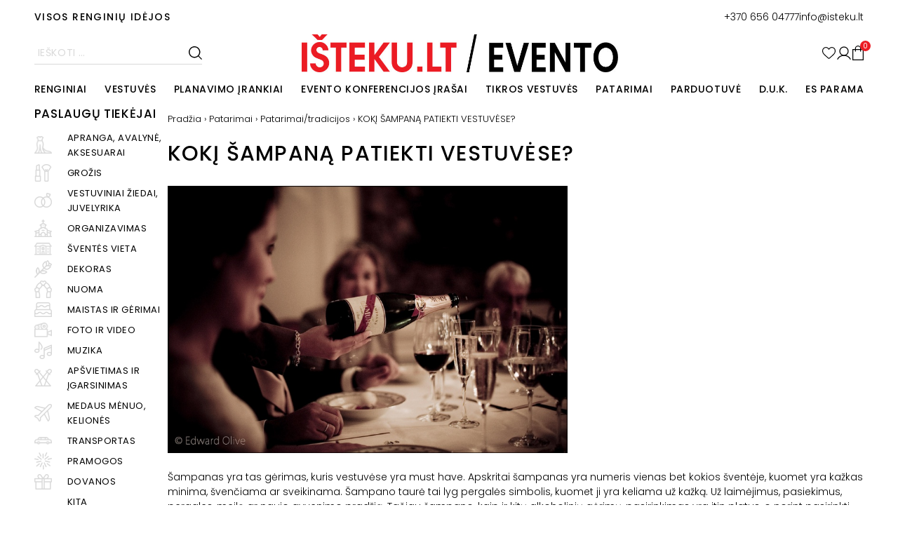

--- FILE ---
content_type: text/html; charset=UTF-8
request_url: https://isteku.lt/advises_and_ideas/koki-sampana-patiekti-vestuvese/
body_size: 100314
content:
<!DOCTYPE html>
<html dir="ltr" lang="lt-LT" prefix="og: https://ogp.me/ns#">
<head>
    <meta charset="UTF-8">
    <meta name="viewport" content="width=device-width, initial-scale=1, shrink-to-fit=no">
    <meta http-equiv="x-ua-compatible" content="ie=edge">
    <meta name="theme-color" content="#1F2027">
    <link rel="profile" href="http://gmpg.org/xfn/11">
    <link rel="preconnect" href="https://fonts.googleapis.com">
    <link rel="preconnect" href="https://fonts.gstatic.com" crossorigin>
    		   <script type="text/javascript">
        var _gaq = _gaq || [];
        _gaq.push(['_setAccount', 'UA-42054634-1']);
        _gaq.push(['_trackPageview']);

        (function () {
            var ga = document.createElement('script');
            ga.type = 'text/javascript';
            ga.async = true;
            ga.src = ('https:' == document.location.protocol ? 'https://ssl' : 'http://www') + '.google-analytics.com/ga.js';
            var s = document.getElementsByTagName('script')[0];
            s.parentNode.insertBefore(ga, s);
        })();
        
    </script>
        <!-- Facebook Pixel Code -->
    <script>
        !function(f,b,e,v,n,t,s)
        {if(f.fbq)return;n=f.fbq=function(){n.callMethod?
        n.callMethod.apply(n,arguments):n.queue.push(arguments)};
        if(!f._fbq)f._fbq=n;n.push=n;n.loaded=!0;n.version='2.0';
        n.queue=[];t=b.createElement(e);t.async=!0;
        t.src=v;s=b.getElementsByTagName(e)[0];
        s.parentNode.insertBefore(t,s)}(window,document,'script',
        'https://connect.facebook.net/en_US/fbevents.js');
        fbq('init', '840428502701746'); 
        fbq('track', 'PageView');
    </script>
    <noscript>
        <img height="1" width="1"
        src="https://www.facebook.com/tr?id=840428502701746&ev=PageView
        &noscript=1"/>
    </noscript>
    <!-- End Facebook Pixel Code -->
<meta name="verify-paysera" content="939fd719a65e7aa1426cad419f4cf4c4">
    				<script>document.documentElement.className = document.documentElement.className + ' yes-js js_active js'</script>
			<title>KOKĮ ŠAMPANĄ PATIEKTI VESTUVĖSE? - Išteku</title>
	<style>img:is([sizes="auto" i], [sizes^="auto," i]) { contain-intrinsic-size: 3000px 1500px }</style>
	
		<!-- All in One SEO 4.8.0 - aioseo.com -->
	<meta name="description" content="Šampanas yra tas gėrimas, kuris vestuvėse yra must have. Apskritai šampanas yra numeris vienas bet kokios šventėje, kuomet yra kažkas minima, švenčiama ar sveikinama. Šampano taurė tai lyg pergalės simbolis, kuomet ji yra keliama už kažką. Už laimėjimus, pasiekimus, pergales, meilę ar naujo gyvenimo pradžią. Tačiau šampano, kaip ir kitų alkoholinių gėrimų, pasirinkimas yra itin" />
	<meta name="robots" content="max-image-preview:large" />
	<link rel="canonical" href="https://isteku.lt/advises_and_ideas/koki-sampana-patiekti-vestuvese/" />
	<meta name="generator" content="All in One SEO (AIOSEO) 4.8.0" />
		<meta property="og:locale" content="lt_LT" />
		<meta property="og:site_name" content="Išteku - Visos renginių idėjos" />
		<meta property="og:type" content="article" />
		<meta property="og:title" content="KOKĮ ŠAMPANĄ PATIEKTI VESTUVĖSE? - Išteku" />
		<meta property="og:description" content="Šampanas yra tas gėrimas, kuris vestuvėse yra must have. Apskritai šampanas yra numeris vienas bet kokios šventėje, kuomet yra kažkas minima, švenčiama ar sveikinama. Šampano taurė tai lyg pergalės simbolis, kuomet ji yra keliama už kažką. Už laimėjimus, pasiekimus, pergales, meilę ar naujo gyvenimo pradžią. Tačiau šampano, kaip ir kitų alkoholinių gėrimų, pasirinkimas yra itin" />
		<meta property="og:url" content="https://isteku.lt/advises_and_ideas/koki-sampana-patiekti-vestuvese/" />
		<meta property="og:image" content="https://isteku.lt/wp-content/uploads/2023/10/1-1-5.png" />
		<meta property="og:image:secure_url" content="https://isteku.lt/wp-content/uploads/2023/10/1-1-5.png" />
		<meta property="og:image:width" content="1200" />
		<meta property="og:image:height" content="630" />
		<meta property="article:published_time" content="2015-12-18T00:00:00+00:00" />
		<meta property="article:modified_time" content="2023-09-09T19:00:51+00:00" />
		<meta name="twitter:card" content="summary_large_image" />
		<meta name="twitter:title" content="KOKĮ ŠAMPANĄ PATIEKTI VESTUVĖSE? - Išteku" />
		<meta name="twitter:description" content="Šampanas yra tas gėrimas, kuris vestuvėse yra must have. Apskritai šampanas yra numeris vienas bet kokios šventėje, kuomet yra kažkas minima, švenčiama ar sveikinama. Šampano taurė tai lyg pergalės simbolis, kuomet ji yra keliama už kažką. Už laimėjimus, pasiekimus, pergales, meilę ar naujo gyvenimo pradžią. Tačiau šampano, kaip ir kitų alkoholinių gėrimų, pasirinkimas yra itin" />
		<meta name="twitter:image" content="https://isteku.lt/wp-content/uploads/2023/10/1-1-5.png" />
		<script type="application/ld+json" class="aioseo-schema">
			{"@context":"https:\/\/schema.org","@graph":[{"@type":"BreadcrumbList","@id":"https:\/\/isteku.lt\/advises_and_ideas\/koki-sampana-patiekti-vestuvese\/#breadcrumblist","itemListElement":[{"@type":"ListItem","@id":"https:\/\/isteku.lt\/#listItem","position":1,"name":"Home","item":"https:\/\/isteku.lt\/","nextItem":{"@type":"ListItem","@id":"https:\/\/isteku.lt\/advises_and_ideas\/koki-sampana-patiekti-vestuvese\/#listItem","name":"KOK\u012e \u0160AMPAN\u0104 PATIEKTI VESTUV\u0116SE?"}},{"@type":"ListItem","@id":"https:\/\/isteku.lt\/advises_and_ideas\/koki-sampana-patiekti-vestuvese\/#listItem","position":2,"name":"KOK\u012e \u0160AMPAN\u0104 PATIEKTI VESTUV\u0116SE?","previousItem":{"@type":"ListItem","@id":"https:\/\/isteku.lt\/#listItem","name":"Home"}}]},{"@type":"Organization","@id":"https:\/\/isteku.lt\/#organization","name":"I\u0161teku","description":"Visos rengini\u0173 id\u0117jos","url":"https:\/\/isteku.lt\/","logo":{"@type":"ImageObject","url":"https:\/\/isteku.lt\/wp-content\/uploads\/2023\/09\/isteku-logo-1.png","@id":"https:\/\/isteku.lt\/advises_and_ideas\/koki-sampana-patiekti-vestuvese\/#organizationLogo","width":426,"height":104},"image":{"@id":"https:\/\/isteku.lt\/advises_and_ideas\/koki-sampana-patiekti-vestuvese\/#organizationLogo"}},{"@type":"WebPage","@id":"https:\/\/isteku.lt\/advises_and_ideas\/koki-sampana-patiekti-vestuvese\/#webpage","url":"https:\/\/isteku.lt\/advises_and_ideas\/koki-sampana-patiekti-vestuvese\/","name":"KOK\u012e \u0160AMPAN\u0104 PATIEKTI VESTUV\u0116SE? - I\u0161teku","description":"\u0160ampanas yra tas g\u0117rimas, kuris vestuv\u0117se yra must have. Apskritai \u0161ampanas yra numeris vienas bet kokios \u0161vent\u0117je, kuomet yra ka\u017ekas minima, \u0161ven\u010diama ar sveikinama. \u0160ampano taur\u0117 tai lyg pergal\u0117s simbolis, kuomet ji yra keliama u\u017e ka\u017ek\u0105. U\u017e laim\u0117jimus, pasiekimus, pergales, meil\u0119 ar naujo gyvenimo prad\u017ei\u0105. Ta\u010diau \u0161ampano, kaip ir kit\u0173 alkoholini\u0173 g\u0117rim\u0173, pasirinkimas yra itin","inLanguage":"lt-LT","isPartOf":{"@id":"https:\/\/isteku.lt\/#website"},"breadcrumb":{"@id":"https:\/\/isteku.lt\/advises_and_ideas\/koki-sampana-patiekti-vestuvese\/#breadcrumblist"},"image":{"@type":"ImageObject","url":"https:\/\/isteku.lt\/wp-content\/uploads\/2023\/09\/14526029148050298853_9156c73a48_b.jpg","@id":"https:\/\/isteku.lt\/advises_and_ideas\/koki-sampana-patiekti-vestuvese\/#mainImage","width":840,"height":561},"primaryImageOfPage":{"@id":"https:\/\/isteku.lt\/advises_and_ideas\/koki-sampana-patiekti-vestuvese\/#mainImage"},"datePublished":"2015-12-18T00:00:00+00:00","dateModified":"2023-09-09T19:00:51+00:00"},{"@type":"WebSite","@id":"https:\/\/isteku.lt\/#website","url":"https:\/\/isteku.lt\/","name":"I\u0161teku","description":"Visos rengini\u0173 id\u0117jos","inLanguage":"lt-LT","publisher":{"@id":"https:\/\/isteku.lt\/#organization"}}]}
		</script>
		<!-- All in One SEO -->

<script id="cookieyes" type="text/javascript" src="https://cdn-cookieyes.com/client_data/5260587f768c147386be4768/script.js"></script><link rel='dns-prefetch' href='//fonts.googleapis.com' />
<link rel='dns-prefetch' href='//www.googletagmanager.com' />
<link rel="alternate" type="application/rss+xml" title="Išteku &raquo; Įrašo „KOKĮ ŠAMPANĄ PATIEKTI VESTUVĖSE?“ komentarų RSS srautas" href="https://isteku.lt/advises_and_ideas/koki-sampana-patiekti-vestuvese/feed/" />
<style id='wp-emoji-styles-inline-css' type='text/css'>

	img.wp-smiley, img.emoji {
		display: inline !important;
		border: none !important;
		box-shadow: none !important;
		height: 1em !important;
		width: 1em !important;
		margin: 0 0.07em !important;
		vertical-align: -0.1em !important;
		background: none !important;
		padding: 0 !important;
	}
</style>
<link rel='stylesheet' id='wp-block-library-css' href='https://isteku.lt/wp-includes/css/dist/block-library/style.min.css?ver=6.7.2' type='text/css' media='all' />
<link rel='stylesheet' id='jquery-selectBox-css' href='https://isteku.lt/wp-content/plugins/yith-woocommerce-wishlist/assets/css/jquery.selectBox.css?ver=1.2.0' type='text/css' media='all' />
<link rel='stylesheet' id='woocommerce_prettyPhoto_css-css' href='//isteku.lt/wp-content/plugins/woocommerce/assets/css/prettyPhoto.css?ver=3.1.6' type='text/css' media='all' />
<link rel='stylesheet' id='yith-wcwl-main-css' href='https://isteku.lt/wp-content/plugins/yith-woocommerce-wishlist/assets/css/style.css?ver=4.3.0' type='text/css' media='all' />
<style id='yith-wcwl-main-inline-css' type='text/css'>
 :root { --color-add-to-wishlist-background: #333333; --color-add-to-wishlist-text: #FFFFFF; --color-add-to-wishlist-border: #333333; --color-add-to-wishlist-background-hover: #333333; --color-add-to-wishlist-text-hover: #FFFFFF; --color-add-to-wishlist-border-hover: #333333; --rounded-corners-radius: 16px; --color-add-to-cart-background: #333333; --color-add-to-cart-text: #FFFFFF; --color-add-to-cart-border: #333333; --color-add-to-cart-background-hover: #4F4F4F; --color-add-to-cart-text-hover: #FFFFFF; --color-add-to-cart-border-hover: #4F4F4F; --add-to-cart-rounded-corners-radius: 16px; --color-button-style-1-background: #333333; --color-button-style-1-text: #FFFFFF; --color-button-style-1-border: #333333; --color-button-style-1-background-hover: #4F4F4F; --color-button-style-1-text-hover: #FFFFFF; --color-button-style-1-border-hover: #4F4F4F; --color-button-style-2-background: #333333; --color-button-style-2-text: #FFFFFF; --color-button-style-2-border: #333333; --color-button-style-2-background-hover: #4F4F4F; --color-button-style-2-text-hover: #FFFFFF; --color-button-style-2-border-hover: #4F4F4F; --color-wishlist-table-background: #FFFFFF; --color-wishlist-table-text: #6d6c6c; --color-wishlist-table-border: #FFFFFF; --color-headers-background: #F4F4F4; --color-share-button-color: #FFFFFF; --color-share-button-color-hover: #FFFFFF; --color-fb-button-background: #39599E; --color-fb-button-background-hover: #595A5A; --color-tw-button-background: #45AFE2; --color-tw-button-background-hover: #595A5A; --color-pr-button-background: #AB2E31; --color-pr-button-background-hover: #595A5A; --color-em-button-background: #FBB102; --color-em-button-background-hover: #595A5A; --color-wa-button-background: #00A901; --color-wa-button-background-hover: #595A5A; --feedback-duration: 3s } 
 :root { --color-add-to-wishlist-background: #333333; --color-add-to-wishlist-text: #FFFFFF; --color-add-to-wishlist-border: #333333; --color-add-to-wishlist-background-hover: #333333; --color-add-to-wishlist-text-hover: #FFFFFF; --color-add-to-wishlist-border-hover: #333333; --rounded-corners-radius: 16px; --color-add-to-cart-background: #333333; --color-add-to-cart-text: #FFFFFF; --color-add-to-cart-border: #333333; --color-add-to-cart-background-hover: #4F4F4F; --color-add-to-cart-text-hover: #FFFFFF; --color-add-to-cart-border-hover: #4F4F4F; --add-to-cart-rounded-corners-radius: 16px; --color-button-style-1-background: #333333; --color-button-style-1-text: #FFFFFF; --color-button-style-1-border: #333333; --color-button-style-1-background-hover: #4F4F4F; --color-button-style-1-text-hover: #FFFFFF; --color-button-style-1-border-hover: #4F4F4F; --color-button-style-2-background: #333333; --color-button-style-2-text: #FFFFFF; --color-button-style-2-border: #333333; --color-button-style-2-background-hover: #4F4F4F; --color-button-style-2-text-hover: #FFFFFF; --color-button-style-2-border-hover: #4F4F4F; --color-wishlist-table-background: #FFFFFF; --color-wishlist-table-text: #6d6c6c; --color-wishlist-table-border: #FFFFFF; --color-headers-background: #F4F4F4; --color-share-button-color: #FFFFFF; --color-share-button-color-hover: #FFFFFF; --color-fb-button-background: #39599E; --color-fb-button-background-hover: #595A5A; --color-tw-button-background: #45AFE2; --color-tw-button-background-hover: #595A5A; --color-pr-button-background: #AB2E31; --color-pr-button-background-hover: #595A5A; --color-em-button-background: #FBB102; --color-em-button-background-hover: #595A5A; --color-wa-button-background: #00A901; --color-wa-button-background-hover: #595A5A; --feedback-duration: 3s } 
</style>
<style id='classic-theme-styles-inline-css' type='text/css'>
/*! This file is auto-generated */
.wp-block-button__link{color:#fff;background-color:#32373c;border-radius:9999px;box-shadow:none;text-decoration:none;padding:calc(.667em + 2px) calc(1.333em + 2px);font-size:1.125em}.wp-block-file__button{background:#32373c;color:#fff;text-decoration:none}
</style>
<style id='global-styles-inline-css' type='text/css'>
:root{--wp--preset--aspect-ratio--square: 1;--wp--preset--aspect-ratio--4-3: 4/3;--wp--preset--aspect-ratio--3-4: 3/4;--wp--preset--aspect-ratio--3-2: 3/2;--wp--preset--aspect-ratio--2-3: 2/3;--wp--preset--aspect-ratio--16-9: 16/9;--wp--preset--aspect-ratio--9-16: 9/16;--wp--preset--color--black: #000000;--wp--preset--color--cyan-bluish-gray: #abb8c3;--wp--preset--color--white: #ffffff;--wp--preset--color--pale-pink: #f78da7;--wp--preset--color--vivid-red: #cf2e2e;--wp--preset--color--luminous-vivid-orange: #ff6900;--wp--preset--color--luminous-vivid-amber: #fcb900;--wp--preset--color--light-green-cyan: #7bdcb5;--wp--preset--color--vivid-green-cyan: #00d084;--wp--preset--color--pale-cyan-blue: #8ed1fc;--wp--preset--color--vivid-cyan-blue: #0693e3;--wp--preset--color--vivid-purple: #9b51e0;--wp--preset--gradient--vivid-cyan-blue-to-vivid-purple: linear-gradient(135deg,rgba(6,147,227,1) 0%,rgb(155,81,224) 100%);--wp--preset--gradient--light-green-cyan-to-vivid-green-cyan: linear-gradient(135deg,rgb(122,220,180) 0%,rgb(0,208,130) 100%);--wp--preset--gradient--luminous-vivid-amber-to-luminous-vivid-orange: linear-gradient(135deg,rgba(252,185,0,1) 0%,rgba(255,105,0,1) 100%);--wp--preset--gradient--luminous-vivid-orange-to-vivid-red: linear-gradient(135deg,rgba(255,105,0,1) 0%,rgb(207,46,46) 100%);--wp--preset--gradient--very-light-gray-to-cyan-bluish-gray: linear-gradient(135deg,rgb(238,238,238) 0%,rgb(169,184,195) 100%);--wp--preset--gradient--cool-to-warm-spectrum: linear-gradient(135deg,rgb(74,234,220) 0%,rgb(151,120,209) 20%,rgb(207,42,186) 40%,rgb(238,44,130) 60%,rgb(251,105,98) 80%,rgb(254,248,76) 100%);--wp--preset--gradient--blush-light-purple: linear-gradient(135deg,rgb(255,206,236) 0%,rgb(152,150,240) 100%);--wp--preset--gradient--blush-bordeaux: linear-gradient(135deg,rgb(254,205,165) 0%,rgb(254,45,45) 50%,rgb(107,0,62) 100%);--wp--preset--gradient--luminous-dusk: linear-gradient(135deg,rgb(255,203,112) 0%,rgb(199,81,192) 50%,rgb(65,88,208) 100%);--wp--preset--gradient--pale-ocean: linear-gradient(135deg,rgb(255,245,203) 0%,rgb(182,227,212) 50%,rgb(51,167,181) 100%);--wp--preset--gradient--electric-grass: linear-gradient(135deg,rgb(202,248,128) 0%,rgb(113,206,126) 100%);--wp--preset--gradient--midnight: linear-gradient(135deg,rgb(2,3,129) 0%,rgb(40,116,252) 100%);--wp--preset--font-size--small: 13px;--wp--preset--font-size--medium: 20px;--wp--preset--font-size--large: 36px;--wp--preset--font-size--x-large: 42px;--wp--preset--font-family--inter: "Inter", sans-serif;--wp--preset--font-family--cardo: Cardo;--wp--preset--spacing--20: 0.44rem;--wp--preset--spacing--30: 0.67rem;--wp--preset--spacing--40: 1rem;--wp--preset--spacing--50: 1.5rem;--wp--preset--spacing--60: 2.25rem;--wp--preset--spacing--70: 3.38rem;--wp--preset--spacing--80: 5.06rem;--wp--preset--shadow--natural: 6px 6px 9px rgba(0, 0, 0, 0.2);--wp--preset--shadow--deep: 12px 12px 50px rgba(0, 0, 0, 0.4);--wp--preset--shadow--sharp: 6px 6px 0px rgba(0, 0, 0, 0.2);--wp--preset--shadow--outlined: 6px 6px 0px -3px rgba(255, 255, 255, 1), 6px 6px rgba(0, 0, 0, 1);--wp--preset--shadow--crisp: 6px 6px 0px rgba(0, 0, 0, 1);}:where(.is-layout-flex){gap: 0.5em;}:where(.is-layout-grid){gap: 0.5em;}body .is-layout-flex{display: flex;}.is-layout-flex{flex-wrap: wrap;align-items: center;}.is-layout-flex > :is(*, div){margin: 0;}body .is-layout-grid{display: grid;}.is-layout-grid > :is(*, div){margin: 0;}:where(.wp-block-columns.is-layout-flex){gap: 2em;}:where(.wp-block-columns.is-layout-grid){gap: 2em;}:where(.wp-block-post-template.is-layout-flex){gap: 1.25em;}:where(.wp-block-post-template.is-layout-grid){gap: 1.25em;}.has-black-color{color: var(--wp--preset--color--black) !important;}.has-cyan-bluish-gray-color{color: var(--wp--preset--color--cyan-bluish-gray) !important;}.has-white-color{color: var(--wp--preset--color--white) !important;}.has-pale-pink-color{color: var(--wp--preset--color--pale-pink) !important;}.has-vivid-red-color{color: var(--wp--preset--color--vivid-red) !important;}.has-luminous-vivid-orange-color{color: var(--wp--preset--color--luminous-vivid-orange) !important;}.has-luminous-vivid-amber-color{color: var(--wp--preset--color--luminous-vivid-amber) !important;}.has-light-green-cyan-color{color: var(--wp--preset--color--light-green-cyan) !important;}.has-vivid-green-cyan-color{color: var(--wp--preset--color--vivid-green-cyan) !important;}.has-pale-cyan-blue-color{color: var(--wp--preset--color--pale-cyan-blue) !important;}.has-vivid-cyan-blue-color{color: var(--wp--preset--color--vivid-cyan-blue) !important;}.has-vivid-purple-color{color: var(--wp--preset--color--vivid-purple) !important;}.has-black-background-color{background-color: var(--wp--preset--color--black) !important;}.has-cyan-bluish-gray-background-color{background-color: var(--wp--preset--color--cyan-bluish-gray) !important;}.has-white-background-color{background-color: var(--wp--preset--color--white) !important;}.has-pale-pink-background-color{background-color: var(--wp--preset--color--pale-pink) !important;}.has-vivid-red-background-color{background-color: var(--wp--preset--color--vivid-red) !important;}.has-luminous-vivid-orange-background-color{background-color: var(--wp--preset--color--luminous-vivid-orange) !important;}.has-luminous-vivid-amber-background-color{background-color: var(--wp--preset--color--luminous-vivid-amber) !important;}.has-light-green-cyan-background-color{background-color: var(--wp--preset--color--light-green-cyan) !important;}.has-vivid-green-cyan-background-color{background-color: var(--wp--preset--color--vivid-green-cyan) !important;}.has-pale-cyan-blue-background-color{background-color: var(--wp--preset--color--pale-cyan-blue) !important;}.has-vivid-cyan-blue-background-color{background-color: var(--wp--preset--color--vivid-cyan-blue) !important;}.has-vivid-purple-background-color{background-color: var(--wp--preset--color--vivid-purple) !important;}.has-black-border-color{border-color: var(--wp--preset--color--black) !important;}.has-cyan-bluish-gray-border-color{border-color: var(--wp--preset--color--cyan-bluish-gray) !important;}.has-white-border-color{border-color: var(--wp--preset--color--white) !important;}.has-pale-pink-border-color{border-color: var(--wp--preset--color--pale-pink) !important;}.has-vivid-red-border-color{border-color: var(--wp--preset--color--vivid-red) !important;}.has-luminous-vivid-orange-border-color{border-color: var(--wp--preset--color--luminous-vivid-orange) !important;}.has-luminous-vivid-amber-border-color{border-color: var(--wp--preset--color--luminous-vivid-amber) !important;}.has-light-green-cyan-border-color{border-color: var(--wp--preset--color--light-green-cyan) !important;}.has-vivid-green-cyan-border-color{border-color: var(--wp--preset--color--vivid-green-cyan) !important;}.has-pale-cyan-blue-border-color{border-color: var(--wp--preset--color--pale-cyan-blue) !important;}.has-vivid-cyan-blue-border-color{border-color: var(--wp--preset--color--vivid-cyan-blue) !important;}.has-vivid-purple-border-color{border-color: var(--wp--preset--color--vivid-purple) !important;}.has-vivid-cyan-blue-to-vivid-purple-gradient-background{background: var(--wp--preset--gradient--vivid-cyan-blue-to-vivid-purple) !important;}.has-light-green-cyan-to-vivid-green-cyan-gradient-background{background: var(--wp--preset--gradient--light-green-cyan-to-vivid-green-cyan) !important;}.has-luminous-vivid-amber-to-luminous-vivid-orange-gradient-background{background: var(--wp--preset--gradient--luminous-vivid-amber-to-luminous-vivid-orange) !important;}.has-luminous-vivid-orange-to-vivid-red-gradient-background{background: var(--wp--preset--gradient--luminous-vivid-orange-to-vivid-red) !important;}.has-very-light-gray-to-cyan-bluish-gray-gradient-background{background: var(--wp--preset--gradient--very-light-gray-to-cyan-bluish-gray) !important;}.has-cool-to-warm-spectrum-gradient-background{background: var(--wp--preset--gradient--cool-to-warm-spectrum) !important;}.has-blush-light-purple-gradient-background{background: var(--wp--preset--gradient--blush-light-purple) !important;}.has-blush-bordeaux-gradient-background{background: var(--wp--preset--gradient--blush-bordeaux) !important;}.has-luminous-dusk-gradient-background{background: var(--wp--preset--gradient--luminous-dusk) !important;}.has-pale-ocean-gradient-background{background: var(--wp--preset--gradient--pale-ocean) !important;}.has-electric-grass-gradient-background{background: var(--wp--preset--gradient--electric-grass) !important;}.has-midnight-gradient-background{background: var(--wp--preset--gradient--midnight) !important;}.has-small-font-size{font-size: var(--wp--preset--font-size--small) !important;}.has-medium-font-size{font-size: var(--wp--preset--font-size--medium) !important;}.has-large-font-size{font-size: var(--wp--preset--font-size--large) !important;}.has-x-large-font-size{font-size: var(--wp--preset--font-size--x-large) !important;}
:where(.wp-block-post-template.is-layout-flex){gap: 1.25em;}:where(.wp-block-post-template.is-layout-grid){gap: 1.25em;}
:where(.wp-block-columns.is-layout-flex){gap: 2em;}:where(.wp-block-columns.is-layout-grid){gap: 2em;}
:root :where(.wp-block-pullquote){font-size: 1.5em;line-height: 1.6;}
</style>
<link rel='stylesheet' id='tutor-icon-css' href='https://isteku.lt/wp-content/plugins/tutor/assets/css/tutor-icon.min.css?ver=3.3.1' type='text/css' media='all' />
<link rel='stylesheet' id='tutor-css' href='https://isteku.lt/wp-content/plugins/tutor/assets/css/tutor.min.css?ver=3.3.1' type='text/css' media='all' />
<link rel='stylesheet' id='tutor-frontend-css' href='https://isteku.lt/wp-content/plugins/tutor/assets/css/tutor-front.min.css?ver=3.3.1' type='text/css' media='all' />
<style id='tutor-frontend-inline-css' type='text/css'>
.mce-notification.mce-notification-error{display: none !important;}
:root{--tutor-color-primary:#ef1a25;--tutor-color-primary-rgb:239, 26, 37;--tutor-color-primary-hover:#da101b;--tutor-color-primary-hover-rgb:218, 16, 27;--tutor-body-color:#1a1b1e;--tutor-body-color-rgb:26, 27, 30;--tutor-border-color:#cdcfd5;--tutor-border-color-rgb:205, 207, 213;--tutor-color-gray:#e3e5eb;--tutor-color-gray-rgb:227, 229, 235;}
</style>
<link rel='stylesheet' id='woocommerce-layout-css' href='https://isteku.lt/wp-content/plugins/woocommerce/assets/css/woocommerce-layout.css?ver=9.7.2' type='text/css' media='all' />
<link rel='stylesheet' id='woocommerce-smallscreen-css' href='https://isteku.lt/wp-content/plugins/woocommerce/assets/css/woocommerce-smallscreen.css?ver=9.7.2' type='text/css' media='only screen and (max-width: 768px)' />
<link rel='stylesheet' id='woocommerce-general-css' href='https://isteku.lt/wp-content/plugins/woocommerce/assets/css/woocommerce.css?ver=9.7.2' type='text/css' media='all' />
<style id='woocommerce-inline-inline-css' type='text/css'>
.woocommerce form .form-row .required { visibility: visible; }
</style>
<link rel='stylesheet' id='wt_woocommerce_invoice_addon-css' href='https://isteku.lt/wp-content/plugins/wt-woocommerce-invoice-addon/public/css/wt_woocommerce_invoice_addon-public.css?ver=1.0.5' type='text/css' media='all' />
<link rel='stylesheet' id='brands-styles-css' href='https://isteku.lt/wp-content/plugins/woocommerce/assets/css/brands.css?ver=9.7.2' type='text/css' media='all' />
<link rel='stylesheet' id='slb_core-css' href='https://isteku.lt/wp-content/plugins/simple-lightbox/client/css/app.css?ver=2.9.3' type='text/css' media='all' />
<link as="style" rel='preload' id='google-fonts-preload-css' href='https://fonts.googleapis.com/css2?family=Poppins:ital,wght@0,300;0,400;0,500;0,700;1,300;1,400;1,500;1,700&#038;display=swap' type='text/css' media='all' />
<link rel='stylesheet' id='google-fonts-css' href='https://fonts.googleapis.com/css2?family=Poppins:ital,wght@0,300;0,400;0,500;0,700;1,300;1,400;1,500;1,700&#038;display=swap' type='text/css' media='all' />
<link rel='stylesheet' id='main-css-css' href='https://isteku.lt/wp-content/themes/isteku/styles/main.css?ver=8674d958' type='text/css' media='all' />
<link rel='stylesheet' id='custom-css-css' href='https://isteku.lt/wp-content/themes/isteku/styles/custom.css?ver=6.7.2' type='text/css' media='all' />
<script type="text/javascript" src="https://isteku.lt/wp-content/themes/isteku/scripts/jquery.min.js?ver=832a6a4e" id="jquery-js"></script>
<script type="text/javascript" id="wpml-cookie-js-extra">
/* <![CDATA[ */
var wpml_cookies = {"wp-wpml_current_language":{"value":"lt","expires":1,"path":"\/"}};
var wpml_cookies = {"wp-wpml_current_language":{"value":"lt","expires":1,"path":"\/"}};
/* ]]> */
</script>
<script type="text/javascript" src="https://isteku.lt/wp-content/plugins/sitepress-multilingual-cms/res/js/cookies/language-cookie.js?ver=472900" id="wpml-cookie-js" defer="defer" data-wp-strategy="defer"></script>
<script type="text/javascript" id="print-invoices-packing-slip-labels-for-woocommerce_public-js-extra">
/* <![CDATA[ */
var wf_pklist_params_public = {"show_document_preview":"No","document_access_type":"logged_in","is_user_logged_in":"","msgs":{"invoice_number_prompt_free_order":"\u2018Generate invoice for free orders\u2019 is disabled in Invoice settings > Advanced. You are attempting to generate invoice for this free order. Proceed?","creditnote_number_prompt":"Refund in this order seems not having credit number yet. Do you want to manually generate one ?","invoice_number_prompt_no_from_addr":"Please fill the `from address` in the plugin's general settings.","invoice_title_prompt":"Invoice","invoice_number_prompt":"number has not been generated yet. Do you want to manually generate one ?","pop_dont_show_again":false,"request_error":"Request error.","error_loading_data":"Error loading data.","min_value_error":"minimum value should be","generating_document_text":"Generating document...","new_tab_open_error":"Failed to open new tab. Please check your browser settings."}};
/* ]]> */
</script>
<script type="text/javascript" src="https://isteku.lt/wp-content/plugins/print-invoices-packing-slip-labels-for-woocommerce/public/js/wf-woocommerce-packing-list-public.js?ver=4.7.5" id="print-invoices-packing-slip-labels-for-woocommerce_public-js"></script>
<script type="text/javascript" src="https://isteku.lt/wp-content/plugins/woocommerce/assets/js/jquery-blockui/jquery.blockUI.min.js?ver=2.7.0-wc.9.7.2" id="jquery-blockui-js" defer="defer" data-wp-strategy="defer"></script>
<script type="text/javascript" id="wc-add-to-cart-js-extra">
/* <![CDATA[ */
var wc_add_to_cart_params = {"ajax_url":"\/wp-admin\/admin-ajax.php","wc_ajax_url":"\/?wc-ajax=%%endpoint%%","i18n_view_cart":"Per\u017ei\u016br\u0117ti krep\u0161el\u012f","cart_url":"https:\/\/isteku.lt\/cart\/","is_cart":"","cart_redirect_after_add":"no"};
/* ]]> */
</script>
<script type="text/javascript" src="https://isteku.lt/wp-content/plugins/woocommerce/assets/js/frontend/add-to-cart.min.js?ver=9.7.2" id="wc-add-to-cart-js" defer="defer" data-wp-strategy="defer"></script>
<script type="text/javascript" src="https://isteku.lt/wp-content/plugins/woocommerce/assets/js/js-cookie/js.cookie.min.js?ver=2.1.4-wc.9.7.2" id="js-cookie-js" defer="defer" data-wp-strategy="defer"></script>
<script type="text/javascript" id="woocommerce-js-extra">
/* <![CDATA[ */
var woocommerce_params = {"ajax_url":"\/wp-admin\/admin-ajax.php","wc_ajax_url":"\/?wc-ajax=%%endpoint%%","i18n_password_show":"Show password","i18n_password_hide":"Hide password"};
/* ]]> */
</script>
<script type="text/javascript" src="https://isteku.lt/wp-content/plugins/woocommerce/assets/js/frontend/woocommerce.min.js?ver=9.7.2" id="woocommerce-js" defer="defer" data-wp-strategy="defer"></script>
<script type="text/javascript" src="https://isteku.lt/wp-content/plugins/wt-woocommerce-invoice-addon/public/js/wt_woocommerce_invoice_addon-public.js?ver=1.0.5" id="wt_woocommerce_invoice_addon-js"></script>
<link rel="https://api.w.org/" href="https://isteku.lt/wp-json/" /><link rel="alternate" title="JSON" type="application/json" href="https://isteku.lt/wp-json/wp/v2/advises_and_ideas/2484" /><link rel='shortlink' href='https://isteku.lt/?p=2484' />
<link rel="alternate" title="oEmbed (JSON)" type="application/json+oembed" href="https://isteku.lt/wp-json/oembed/1.0/embed?url=https%3A%2F%2Fisteku.lt%2Fadvises_and_ideas%2Fkoki-sampana-patiekti-vestuvese%2F" />
<link rel="alternate" title="oEmbed (XML)" type="text/xml+oembed" href="https://isteku.lt/wp-json/oembed/1.0/embed?url=https%3A%2F%2Fisteku.lt%2Fadvises_and_ideas%2Fkoki-sampana-patiekti-vestuvese%2F&#038;format=xml" />
<meta name="generator" content="Site Kit by Google 1.148.0" /><meta name="generator" content="WPML ver:4.7.2 stt:32;" />
	<noscript><style>.woocommerce-product-gallery{ opacity: 1 !important; }</style></noscript>
	<style class='wp-fonts-local' type='text/css'>
@font-face{font-family:Inter;font-style:normal;font-weight:300 900;font-display:fallback;src:url('https://isteku.lt/wp-content/plugins/woocommerce/assets/fonts/Inter-VariableFont_slnt,wght.woff2') format('woff2');font-stretch:normal;}
@font-face{font-family:Cardo;font-style:normal;font-weight:400;font-display:fallback;src:url('https://isteku.lt/wp-content/plugins/woocommerce/assets/fonts/cardo_normal_400.woff2') format('woff2');}
</style>
<link rel="icon" href="https://isteku.lt/wp-content/uploads/2023/02/cropped-isteku-logo-1-32x32.png" sizes="32x32" />
<link rel="icon" href="https://isteku.lt/wp-content/uploads/2023/02/cropped-isteku-logo-1-192x192.png" sizes="192x192" />
<link rel="apple-touch-icon" href="https://isteku.lt/wp-content/uploads/2023/02/cropped-isteku-logo-1-180x180.png" />
<meta name="msapplication-TileImage" content="https://isteku.lt/wp-content/uploads/2023/02/cropped-isteku-logo-1-270x270.png" />
		<meta property="og:locale" content="lt_LT" />
		<meta property="og:site_name" content="Išteku - Visos renginių idėjos" />
		<meta property="og:type" content="website" />
		<meta property="og:title" content="Išteku.lt - Visos renginių idėjos" />
		<meta property="og:image" content="https://isteku.lt/wp-content/uploads/2023/10/1-1-5.png" />
		<meta property="og:image:secure_url" content="https://isteku.lt/wp-content/uploads/2023/10/1-1-5.png" />
		<meta property="og:image:width" content="1200" />
		<meta property="og:image:height" content="630" />


</head>
<body class="advises_and_ideas-template-default single single-advises_and_ideas postid-2484 wp-custom-logo d-flex flex-column mvh-100 position-relative theme-isteku tutor-lms woocommerce-no-js">
    
    <div class="drawer js-drawer">
    <div class="drawer__outer">
        <div class="drawer__absolute-head">
            <div class="container">
                <button class="drawer__burger btn-burger-toggler js-burger-close drawer-opened">
                    <span></span>
                    <span></span>
                    <span></span>
                </button>
            </div>
        </div>
        <div class="drawer__inner">
            <div class="drawer__wrap">
                <nav class="drawer__nav">
                    <ul id="menu-mobile-menu" class="drawer__menu p-0 m-0"><li id="menu-item-11798" class="menu-item menu-item-type-custom menu-item-object-custom menu-item-has-children menu-item-11798"><a onClick="return true">Paslaugų tiekėjai</a>
<ul class="sub-menu">
	<li id="menu-item-11799" class="menu-item menu-item-type-taxonomy menu-item-object-providers-category menu-item-11799"><a href="https://isteku.lt/providers-category/apranga-avalyne-aksesuarai/" onClick="return true">Apranga, Avalynė, Aksesuarai</a></li>
	<li id="menu-item-11800" class="menu-item menu-item-type-taxonomy menu-item-object-providers-category menu-item-11800"><a href="https://isteku.lt/providers-category/grozis/" onClick="return true">Grožis</a></li>
	<li id="menu-item-11801" class="menu-item menu-item-type-taxonomy menu-item-object-providers-category menu-item-11801"><a href="https://isteku.lt/providers-category/vestuviniai-ziedai-juvelyrika/" onClick="return true">Vestuviniai žiedai, juvelyrika</a></li>
	<li id="menu-item-11803" class="menu-item menu-item-type-taxonomy menu-item-object-providers-category menu-item-11803"><a href="https://isteku.lt/providers-category/organizavimas/" onClick="return true">Organizavimas</a></li>
	<li id="menu-item-11804" class="menu-item menu-item-type-taxonomy menu-item-object-providers-category menu-item-11804"><a href="https://isteku.lt/providers-category/sventes-vieta/" onClick="return true">Šventės vieta</a></li>
	<li id="menu-item-11802" class="menu-item menu-item-type-taxonomy menu-item-object-providers-category menu-item-11802"><a href="https://isteku.lt/providers-category/dekoras/" onClick="return true">Dekoras</a></li>
	<li id="menu-item-11807" class="menu-item menu-item-type-taxonomy menu-item-object-providers-category menu-item-11807"><a href="https://isteku.lt/providers-category/nuoma/" onClick="return true">Nuoma</a></li>
	<li id="menu-item-11806" class="menu-item menu-item-type-taxonomy menu-item-object-providers-category menu-item-11806"><a href="https://isteku.lt/providers-category/maistas-ir-gerimai/" onClick="return true">Maistas ir gėrimai</a></li>
	<li id="menu-item-11805" class="menu-item menu-item-type-taxonomy menu-item-object-providers-category menu-item-11805"><a href="https://isteku.lt/providers-category/foto-ir-video/" onClick="return true">Foto ir video</a></li>
	<li id="menu-item-11810" class="menu-item menu-item-type-taxonomy menu-item-object-providers-category menu-item-11810"><a href="https://isteku.lt/providers-category/muzika/" onClick="return true">Muzika</a></li>
	<li id="menu-item-11808" class="menu-item menu-item-type-taxonomy menu-item-object-providers-category menu-item-11808"><a href="https://isteku.lt/providers-category/apsvietimas-ir-igarsinimas/" onClick="return true">Apšvietimas ir įgarsinimas</a></li>
	<li id="menu-item-11809" class="menu-item menu-item-type-taxonomy menu-item-object-providers-category menu-item-11809"><a href="https://isteku.lt/providers-category/medaus-menuo-keliones/" onClick="return true">Medaus mėnuo, kelionės</a></li>
	<li id="menu-item-11816" class="menu-item menu-item-type-taxonomy menu-item-object-providers-category menu-item-11816"><a href="https://isteku.lt/providers-category/transportas/" onClick="return true">Transportas</a></li>
	<li id="menu-item-11815" class="menu-item menu-item-type-taxonomy menu-item-object-providers-category menu-item-11815"><a href="https://isteku.lt/providers-category/pramogos/" onClick="return true">Pramogos</a></li>
	<li id="menu-item-11813" class="menu-item menu-item-type-taxonomy menu-item-object-providers-category menu-item-11813"><a href="https://isteku.lt/providers-category/dovanos/" onClick="return true">Dovanos</a></li>
	<li id="menu-item-11814" class="menu-item menu-item-type-taxonomy menu-item-object-providers-category menu-item-11814"><a href="https://isteku.lt/providers-category/kita/" onClick="return true">Kita</a></li>
</ul>
</li>
<li id="menu-item-3216" class="menu-item menu-item-type-taxonomy menu-item-object-providers-category menu-item-3216"><a href="https://isteku.lt/providers-category/renginiai/" onClick="return true">Renginiai</a></li>
<li id="menu-item-3238" class="menu-item menu-item-type-custom menu-item-object-custom menu-item-3238"><a href="https://isteku.lt/product-category/vestuves/" onClick="return true">Vestuvės</a></li>
<li id="menu-item-3218" class="menu-item menu-item-type-post_type menu-item-object-page menu-item-3218"><a href="https://isteku.lt/planavimo-irankiai/" onClick="return true">Planavimo įrankiai</a></li>
<li id="menu-item-13653" class="menu-item menu-item-type-custom menu-item-object-custom menu-item-13653"><a href="https://isteku.lt/advises_and_ideas/evento-konferencija/" onClick="return true">EVENTO konferencijos įrašai</a></li>
<li id="menu-item-3220" class="menu-item menu-item-type-taxonomy menu-item-object-advises-and-ideas-category menu-item-3220"><a href="https://isteku.lt/advises-and-ideas-category/tikros-vestuves/" onClick="return true">Tikros vestuvės</a></li>
<li id="menu-item-3221" class="menu-item menu-item-type-taxonomy menu-item-object-advises-and-ideas-category current-advises_and_ideas-ancestor menu-item-3221"><a href="https://isteku.lt/advises-and-ideas-category/patarimai/" onClick="return true">Patarimai</a></li>
<li id="menu-item-3222" class="menu-item menu-item-type-post_type menu-item-object-page menu-item-3222"><a href="https://isteku.lt/shop/" onClick="return true">Parduotuvė</a></li>
<li id="menu-item-3223" class="menu-item menu-item-type-post_type menu-item-object-page menu-item-3223"><a href="https://isteku.lt/d-u-k/" onClick="return true">D.U.K.</a></li>
<li id="menu-item-3224" class="menu-item menu-item-type-post_type menu-item-object-page menu-item-3224"><a href="https://isteku.lt/uab-isteku-lt-pradejo-igyvendinti-projekta-e-komercijos-modelio-diegimas-imoneje-uab-isteku-lt/" onClick="return true">ES parama</a></li>
</ul>                </nav>

                
                        <div class="drawer__contacts">
                            <h4>Kontaktai</h4>
                            

                            <ul class="drawer__links p-0 m-0 list-unstyled">

                                
                                                                            <li><a href="tel:+370 656 04777">+370 656 04777</a></li>
                                                                        
                                                                    
                                
                                                                        
                                                                            <li><a href="mailto:info@isteku.lt">info@isteku.lt</a></li>
                                                                    
                                
                            </ul>
                        </div>

                
            </div>
        </div>
    </div>
</div>

    <header class="header not-home">
        <div class="container">

            
            <div class="header__grid header__grid--has-notification">

                
                <div class="header__notification">
                    <p><a href="#">Visos renginių idėjos</a></p>
                </div>

                
                <div class="header__top-right">

                    
                    <ul class="header__links p-0 m-0 list-unstyled d-flex">

                        
                                                            <li><a href="tel:+370 656 04777">+370 656 04777</a></li>
                                                        
                                                    
                        
                                                        
                                                            <li><a href="mailto:info@isteku.lt">info@isteku.lt</a></li>
                                                    
                        
                    </ul>

                                    </div>

                <div class="header__search">
                    <form role="search" method="get" class="search-form" action="https://isteku.lt/">
				<label>
					<span class="screen-reader-text">Ieškoti:</span>
					<input type="search" class="search-field" placeholder="Ieškoti &hellip;" value="" name="s" />
				</label>
				<input type="submit" class="search-submit" value="Paieška" />
			</form>                    <button class="header__burger btn-burger-toggler js-burger-toggler">
                        <span></span>
                        <span></span>
                        <span></span>
                    </button>
                    <a class="mob-search-link" href="https://isteku.lt/paieskos-puslapis/"><svg xmlns="http://www.w3.org/2000/svg" width="19" height="19" fill="none"><path fill="#000" d="m19 18.027-4.496-4.49a8.225 8.225 0 1 0-.967.967L18.027 19l.973-.973Zm-10.768-2.94a6.854 6.854 0 1 1 0-13.708 6.854 6.854 0 0 1 0 13.707Z"/></svg></a>
                </div>

                <div class="header__logo">
                    <a href="https://isteku.lt/"><img src="https://isteku.lt/wp-content/uploads/2023/09/ISTEKU-NAUJAS2.jpg" alt="Išteku"></a>                </div>

                <div class="header__profile-controls">
                                        <a href="https://isteku.lt/wishlist/">
                        <svg xmlns="http://www.w3.org/2000/svg" width="19" height="17" fill="none"><path fill="#000" d="M9.5 16.943c-.27 0-.531-.098-.735-.276a220.448 220.448 0 0 0-2.16-1.858l-.003-.003c-1.914-1.631-3.567-3.04-4.718-4.428C.6 8.827 0 7.356 0 5.75c0-1.561.535-3.001 1.507-4.056A5.11 5.11 0 0 1 5.307.04a4.78 4.78 0 0 1 2.986 1.03c.446.346.85.768 1.207 1.26.356-.492.76-.914 1.207-1.26A4.78 4.78 0 0 1 13.692.04a5.11 5.11 0 0 1 3.8 1.654C18.466 2.748 19 4.188 19 5.75c0 1.607-.599 3.078-1.884 4.63-1.15 1.387-2.803 2.796-4.717 4.427-.654.557-1.395 1.189-2.165 1.861a1.115 1.115 0 0 1-.734.276ZM5.308 1.152c-1.153 0-2.212.46-2.983 1.296-.781.848-1.212 2.02-1.212 3.301 0 1.352.502 2.56 1.628 3.92 1.089 1.313 2.708 2.692 4.582 4.29l.004.003c.655.558 1.398 1.191 2.171 1.867a258.39 258.39 0 0 1 2.179-1.87c1.874-1.598 3.493-2.977 4.582-4.29 1.126-1.36 1.628-2.568 1.628-3.92 0-1.28-.43-2.453-1.213-3.301a4.008 4.008 0 0 0-2.982-1.296c-.844 0-1.62.269-2.304.798-.61.472-1.035 1.069-1.285 1.486a.697.697 0 0 1-.603.343.697.697 0 0 1-.603-.343c-.25-.417-.675-1.014-1.285-1.486a3.691 3.691 0 0 0-2.304-.798Z"/></svg>
                    </a>
                    
                    <a href="https://isteku.lt/my-account/" title="My Account">
                        <svg xmlns="http://www.w3.org/2000/svg" width="24" height="24" fill="none"><path stroke="#000" stroke-linecap="round" stroke-linejoin="round" stroke-width="1.3" d="M12 15a6 6 0 1 0 0-12 6 6 0 0 0 0 12Z"/><path stroke="#000" stroke-linecap="round" stroke-linejoin="round" stroke-width="1.3" d="M2.906 20.25a10.5 10.5 0 0 1 18.188 0"/></svg>
                    </a>

                    <a class="position-relative" href="https://isteku.lt/cart/" title="My Account">
                        <span class="cart-items-number">0</span>
                        <svg xmlns="http://www.w3.org/2000/svg" width="16" height="21" fill="none"><path fill="#000" d="M8 0a4.312 4.312 0 0 0-4.308 4.307v.615H0V21h16V4.922h-3.692v-.615A4.312 4.312 0 0 0 8 0ZM4.923 4.307A3.08 3.08 0 0 1 8 1.23a3.08 3.08 0 0 1 3.077 3.077v.615H4.923v-.615Zm9.846 1.845V19.77H1.231V6.152h2.461v2.461h1.231v-2.46h6.154v2.46h1.23v-2.46h2.462Z"/></svg>
                    </a>
                </div>

                <nav class="header__main-menu">
                    <ul id="menu-main-header-menu" class="p-0 m-0 d-flex list-unstyled"><li id="menu-item-226" class="menu-item menu-item-type-taxonomy menu-item-object-providers-category menu-item-226"><a href="https://isteku.lt/providers-category/renginiai/" onClick="return true">Renginiai</a></li>
<li id="menu-item-3237" class="menu-item menu-item-type-custom menu-item-object-custom menu-item-3237"><a href="https://isteku.lt/product-category/vestuves/" onClick="return true">Vestuvės</a></li>
<li id="menu-item-276" class="menu-item menu-item-type-post_type menu-item-object-page menu-item-has-children menu-item-276"><a href="https://isteku.lt/planavimo-irankiai/" onClick="return true">Planavimo įrankiai</a>
<ul class="sub-menu">
	<li id="menu-item-748" class="menu-item menu-item-type-post_type menu-item-object-planning_tools menu-item-748"><a href="https://isteku.lt/planning_tools/vestuviu-planuoklis-darbu-sarasas-iki-vestuviu/" onClick="return true">VESTUVIŲ PLANUOKLIS</a></li>
</ul>
</li>
<li id="menu-item-91" class="menu-item menu-item-type-custom menu-item-object-custom menu-item-91"><a href="https://isteku.lt/advises_and_ideas/evento-konferencija/" onClick="return true">Evento konferencijos įrašai</a></li>
<li id="menu-item-1765" class="menu-item menu-item-type-taxonomy menu-item-object-advises-and-ideas-category menu-item-1765"><a href="https://isteku.lt/advises-and-ideas-category/tikros-vestuves/" onClick="return true">Tikros vestuvės</a></li>
<li id="menu-item-3215" class="menu-item menu-item-type-taxonomy menu-item-object-advises-and-ideas-category current-advises_and_ideas-ancestor menu-item-3215"><a href="https://isteku.lt/advises-and-ideas-category/patarimai/" onClick="return true">Patarimai</a></li>
<li id="menu-item-94" class="menu-item menu-item-type-custom menu-item-object-custom menu-item-94"><a href="/shop" onClick="return true">Parduotuvė</a></li>
<li id="menu-item-791" class="menu-item menu-item-type-post_type menu-item-object-page menu-item-791"><a href="https://isteku.lt/d-u-k/" onClick="return true">D.U.K.</a></li>
<li id="menu-item-771" class="menu-item menu-item-type-post_type menu-item-object-page menu-item-771"><a href="https://isteku.lt/uab-isteku-lt-pradejo-igyvendinti-projekta-e-komercijos-modelio-diegimas-imoneje-uab-isteku-lt/" onClick="return true">ES parama</a></li>
</ul>                </nav>
                
            </div>
                
        </div>
    </header>

    <main class="main-content-wrapper flex-fill position-relative animate-links">
        <div class="main-content">
<section>
    <div class="container">
        <div class="sidebar-wrapper d-flex">
            <div class="sidebar-wrapper__aside">
                <aside class="sidebar-menu">
    <h4>Paslaugų tiekėjai</h4>
    <nav class="sidebar-menu__nav">
        <ul id="menu-main-menu" class="p-0 m-0 list-unstyled"><li id="menu-item-114" class="menu-item menu-item-type-custom menu-item-object-custom menu-item-has-children menu-item-114"><a href="/providers-category/apranga-avalyne-aksesuarai/" onClick="return true"><i class="menu-item-icon" style="background-image: url(https://isteku.lt/wp-content/uploads/2023/02/icon-dress.png);"></i>apranga, avalynė, aksesuarai</a>
<ul class="sub-menu">
	<li id="menu-item-15346" class="menu-item menu-item-type-taxonomy menu-item-object-providers-category menu-item-15346"><a href="https://isteku.lt/providers-category/vestuvines-progines-sukneles/" onClick="return true">Vestuvinės, Proginės Suknelės</a></li>
</ul>
</li>
<li id="menu-item-115" class="menu-item menu-item-type-custom menu-item-object-custom menu-item-115"><a href="/providers-category/grozis/" onClick="return true"><i class="menu-item-icon" style="background-image: url(https://isteku.lt/wp-content/uploads/2023/02/icon-makeup.png);"></i>grožis</a></li>
<li id="menu-item-116" class="menu-item menu-item-type-custom menu-item-object-custom menu-item-116"><a href="/providers-category/vestuviniai-ziedai-juvelyrika/" onClick="return true"><i class="menu-item-icon" style="background-image: url(https://isteku.lt/wp-content/uploads/2023/02/icon-rings.png);"></i>Vestuviniai žiedai, juvelyrika</a></li>
<li id="menu-item-117" class="menu-item menu-item-type-custom menu-item-object-custom menu-item-117"><a href="/providers-category/organizavimas/" onClick="return true"><i class="menu-item-icon" style="background-image: url(https://isteku.lt/wp-content/uploads/2023/02/icon-church.png);"></i>Organizavimas</a></li>
<li id="menu-item-118" class="menu-item menu-item-type-custom menu-item-object-custom menu-item-118"><a href="/providers-category/sventes-vieta/" onClick="return true"><i class="menu-item-icon" style="background-image: url(https://isteku.lt/wp-content/uploads/2023/02/icon-house.png);"></i>Šventės vieta</a></li>
<li id="menu-item-119" class="menu-item menu-item-type-custom menu-item-object-custom menu-item-119"><a href="/providers-category/dekoras/" onClick="return true"><i class="menu-item-icon" style="background-image: url(https://isteku.lt/wp-content/uploads/2023/02/icon-flower.png);"></i>Dekoras</a></li>
<li id="menu-item-120" class="menu-item menu-item-type-custom menu-item-object-custom menu-item-120"><a href="/providers-category/nuoma/" onClick="return true"><i class="menu-item-icon" style="background-image: url(https://isteku.lt/wp-content/uploads/2023/02/icon-arch.png);"></i>Nuoma</a></li>
<li id="menu-item-121" class="menu-item menu-item-type-custom menu-item-object-custom menu-item-121"><a href="/providers-category/maistas-ir-gerimai/" onClick="return true"><i class="menu-item-icon" style="background-image: url(https://isteku.lt/wp-content/uploads/2023/02/icon-cake.png);"></i>Maistas ir gėrimai</a></li>
<li id="menu-item-122" class="menu-item menu-item-type-custom menu-item-object-custom menu-item-122"><a href="/providers-category/foto-ir-video/" onClick="return true"><i class="menu-item-icon" style="background-image: url(https://isteku.lt/wp-content/uploads/2023/02/icon-film.png);"></i>Foto ir video</a></li>
<li id="menu-item-123" class="menu-item menu-item-type-custom menu-item-object-custom menu-item-123"><a href="/providers-category/muzika/" onClick="return true"><i class="menu-item-icon" style="background-image: url(https://isteku.lt/wp-content/uploads/2023/02/icon-music.png);"></i>Muzika</a></li>
<li id="menu-item-124" class="menu-item menu-item-type-custom menu-item-object-custom menu-item-124"><a href="/providers-category/apsvietimas-ir-igarsinimas/" onClick="return true"><i class="menu-item-icon" style="background-image: url(https://isteku.lt/wp-content/uploads/2023/02/icon-lights.png);"></i>Apšvietimas ir įgarsinimas</a></li>
<li id="menu-item-125" class="menu-item menu-item-type-custom menu-item-object-custom menu-item-125"><a href="/providers-category/medaus-menuo-keliones/" onClick="return true"><i class="menu-item-icon" style="background-image: url(https://isteku.lt/wp-content/uploads/2023/02/icon-plane.png);"></i>Medaus mėnuo, kelionės</a></li>
<li id="menu-item-126" class="menu-item menu-item-type-custom menu-item-object-custom menu-item-126"><a href="/providers-category/transportas/" onClick="return true"><i class="menu-item-icon" style="background-image: url(https://isteku.lt/wp-content/uploads/2023/02/icon-car.png);"></i>Transportas</a></li>
<li id="menu-item-127" class="menu-item menu-item-type-custom menu-item-object-custom menu-item-127"><a href="/providers-category/pramogos/" onClick="return true"><i class="menu-item-icon" style="background-image: url(https://isteku.lt/wp-content/uploads/2023/02/icon-firework.png);"></i>Pramogos</a></li>
<li id="menu-item-128" class="menu-item menu-item-type-custom menu-item-object-custom menu-item-128"><a href="/providers-category/dovanos/" onClick="return true"><i class="menu-item-icon" style="background-image: url(https://isteku.lt/wp-content/uploads/2023/02/icon-gift.png);"></i>Dovanos</a></li>
<li id="menu-item-129" class="menu-item menu-item-type-custom menu-item-object-custom menu-item-129"><a href="/providers-category/kita/" onClick="return true">Kita</a></li>
</ul>    </nav>
</aside>
            </div>
            <div class="sidebar-wrapper__content">
                <div class="aioseo-breadcrumbs"><span class="aioseo-breadcrumb">
	<a href="https://isteku.lt" title="Pradžia">Pradžia</a>
</span><span class="aioseo-breadcrumb-separator">›</span><span class="aioseo-breadcrumb">
	<a href="https://isteku.lt/advises-and-ideas-category/patarimai/" title="Patarimai">Patarimai</a>
</span><span class="aioseo-breadcrumb-separator">›</span><span class="aioseo-breadcrumb">
	<a href="https://isteku.lt/advises-and-ideas-category/patarimai-tradicijos/" title="Patarimai/tradicijos">Patarimai/tradicijos</a>
</span><span class="aioseo-breadcrumb-separator">›</span><span class="aioseo-breadcrumb">
	KOKĮ ŠAMPANĄ PATIEKTI VESTUVĖSE?
</span></div>                <section class="post-content">

                    

                    <div class="post-content__cont">
                                                <h1 class="lh-base post-title">KOKĮ ŠAMPANĄ PATIEKTI VESTUVĖSE?</h1>
                        
                        
                        
                        <div class="post-featured">
                            <img width="840" height="561" src="https://isteku.lt/wp-content/uploads/2023/09/14526029148050298853_9156c73a48_b.jpg" class="attachment-full size-full wp-post-image" alt="" decoding="async" fetchpriority="high" srcset="https://isteku.lt/wp-content/uploads/2023/09/14526029148050298853_9156c73a48_b.jpg 840w, https://isteku.lt/wp-content/uploads/2023/09/14526029148050298853_9156c73a48_b-300x200.jpg 300w, https://isteku.lt/wp-content/uploads/2023/09/14526029148050298853_9156c73a48_b-768x513.jpg 768w, https://isteku.lt/wp-content/uploads/2023/09/14526029148050298853_9156c73a48_b-600x401.jpg 600w" sizes="(max-width: 840px) 100vw, 840px" />                        </div>

                                                <div class="post-description">
                            <p>Šampanas yra tas gėrimas, kuris vestuvėse yra must have. Apskritai šampanas yra numeris vienas bet kokios šventėje, kuomet yra kažkas minima, švenčiama ar sveikinama. Šampano taurė tai lyg pergalės simbolis, kuomet ji yra keliama už kažką. Už laimėjimus, pasiekimus, pergales, meilę ar naujo gyvenimo pradžią. Tačiau šampano, kaip ir kitų alkoholinių gėrimų, pasirinkimas yra itin platus, o norint pasirinkti tinkamą gėrimo rūšį reikėtų būti tikru ekspertu. Taigi, koks šampanas dera su jūros gėrybėmis? O koks su desertais? Įsiminę šiuos patarimus jūs tapsite tikru šampano ekspertu! </p>
<p>
	<strong>&Scaron;ampanas ar putojantis vynas?</strong></p>
<p>
	Visų pirma, mes norėtumėme jus supažindinti su dvejomis sąvokomis: &bdquo;&scaron;ampanas&ldquo; ir &bdquo;putojantis vynas&ldquo; bei paai&scaron;kinti kuo jos skiriasi. &Scaron;ampanas i&scaron; esmės ir yra putojantis vynas, tačiau ne visi putojantys vynai gali būti vadinami &scaron;ampanu. &Scaron;ampanu galime vadinti tik tą putojanti vyną, kuris yra pagamintas Prancūzijos &Scaron;ampanės provincijoje ir tai yra įtvirtinta Europos Sąjungos saugomų kilmės nuorodų taisyklėse. Pana&scaron;aus tipo vynas, kuris yra gaminamas kituose regionuose bei &scaron;alyse turėtų būti vadinamas ne &scaron;ampanu, o putojančiu vynu.</p>
<p>
	<img alt=&quot;" src=http://isteku.lt/uploads/inline_media/5673e198b533d.jpg style="width: 466px; height: 706px;" /></p>
<p style="text-align: right;" >
	<em><strong><a href="http://www.sp-fotografija.lt/" rel="nofollow noopener" target="_blank">[sp] fotografija</a> nuotrauka</strong></em></p>
<p>
	<strong>&Scaron;ampanų rū&scaron;ys &ndash; kokį rinktis?</strong></p>
<p>
	Norime jus supažindinti su pagrindinėmis &scaron;ampanų rū&scaron;imis, kurios dažniausiai yra tiekiamos per vestuves:</p>
<p>
	&bull; <strong>Extra Brut arba Most Brut </strong>&ndash; taip vadinama pati sausiausia &scaron;ampano rū&scaron;is, kurioje yra mažiausiai cukraus.</p>
<p>
	&bull; <strong>Brut</strong> &ndash; skonis yra sausas, be jokio saldumo pojūčio.</p>
<p>
	<strong>&bull; Brut &ndash; Rose</strong> &ndash; tai tas pats briutas &ndash; sausas &scaron;ampanas, tačiau jame yra vaisių užuominų, kadangi jis fermentuojamas su vynuogių odelėmis arba mai&scaron;omas su raudonu vynu. Jis gali būti vaisių ar uogų aromato, pavyzdžiui vy&scaron;nių ar bra&scaron;kių.</p>
<p>
	<strong>&bull; Extra Dry</strong> &ndash; cukraus kiekis jame yra didesnis, todėl jaučiamas &scaron;ioks toks salstelėjimas.</p>
<p>
	&bull; <strong>Sec</strong> &ndash; &scaron;ios rū&scaron;ies &scaron;ampanas yra laikomas sausu, skonis taip pat yra sausas, tačiau burnoje galima jausti i&scaron;liekantį saldų poskonį.</p>
<p>
	&bull; <strong>Demi Sec </strong>&ndash; tai &scaron;iek tiek saldus &scaron;ampanas.</p>
<p>
	&bull; <strong>Doux</strong> &ndash; &scaron;i &scaron;ampano rū&scaron;is pasižymi dideliu cukraus kiekiu, todėl &scaron;ampanas yra labai saldus.</p>
<p>
	<img alt=&quot;" src=http://isteku.lt/uploads/inline_media/5694f65358c38.jpg style="width: 575px; height: 383px;" /></p>
<p>
	Kadangi jau i&scaron;siai&scaron;kinome koks &scaron;ampanas kokį cukraus kiekį savyje slepia ir apskritai kokios pagrindinės &scaron;ampanų rū&scaron;ys egzistuoja, laikas susipažinti su keletu derinimo taisyklių ir sužinoti koks &scaron;ampanas su kokiu maistu dera geriausiai!</p>
<p>
	<strong>&bull; Jūros gėrybės.</strong> Most &ndash; Brut ir Ekstra &ndash; Brut &scaron;ampanas dažniausiai savyje turi kriau&scaron;ių, persikų ar obuolių užuominas, na o vaisių mi&scaron;inys puikiai dera su jūros gėrybėmis. Ypatingai su &scaron;ukutėmis, austrėmis, balta žuvimi ar su&scaron;i.</p>
<p>
	<strong>&bull; Vaisiai, daržovės, pikanti&scaron;ki patiekalai</strong>. Brut &ndash; Rose &scaron;ampanas, turintis savyje bra&scaron;kių, aviečių ar vy&scaron;nių aromatą puikiai derės ir su vaisias, ir daržovėmis ar pikanti&scaron;kais patiekalais.</p>
<p>
	&bull; <strong>Vi&scaron;tiena</strong>. Prie patiekalų, kurie yra gaminami i&scaron; naminių pauk&scaron;čių, tokių kaip vi&scaron;tiena, kalakutiena ar antiena puikiai tiks universalaus skonio &scaron;ampanas. Drąsiai galite rinktis vieną i&scaron; Brut kategorijos &scaron;ampano rū&scaron;į. Ji dera beveik su visais pauk&scaron;tienos patiekalais.</p>
<p>
	<strong>&bull; Raudona mėsa</strong>. Norint pabrėžti intensyvų ėrienos ar jautienos skonį rinkitės Eksta &ndash; Brut arba Brut &ndash; Rose &scaron;ampaną.</p>
<p>
	&bull; <strong>Desertai</strong>. Jeigu galvojate, jog saldžiam desertui yra būtina ypač sauso &scaron;ampano atsvara &ndash; jūs klystate. Tai tik mitas. Pjaunant vestuvinį tortą rinkitės saldesnį &scaron;ampaną, pavyzdžiui Demi &ndash; Sec arba Doux &scaron;ampaną.</p>
                        </div>
                                            </div>
                </section>
            </div>
        </div>
    </div>
</section>

        </div>
    </main>
    <footer class="footer animate-links" id="footer">
        <div class="container">
            <div class="footer__grid">
                <div class="footer__brand">
                    <div class="footer__logo">
                        <a href="https://isteku.lt/"><img src="https://isteku.lt/wp-content/uploads/2023/09/ISTEKU-NAUJAS2.jpg" alt="Išteku"></a>                    </div>

                    <ul class="social-list list-unstyled">
                                                <li class="social-list__li social-list__li--fb">
                            <a href="https://www.facebook.com/isteku">
                                <svg xmlns="http://www.w3.org/2000/svg" width="9" height="16" fill="none"><path fill="#EC1C24" d="m8.031 9 .438-2.875H5.688V4.25c0-.813.375-1.563 1.625-1.563h1.28V.22S7.439 0 6.344 0c-2.28 0-3.78 1.406-3.78 3.906v2.219H0V9h2.563v7h3.124V9h2.344Z"/></svg>
                            </a>
                        </li>
                                                                        <li class="social-list__li social-list__li--ig">
                            <a href="https://www.instagram.com/isteku.lt/">
                                <svg xmlns="http://www.w3.org/2000/svg" width="16" height="16" fill="none"><g fill="#EC1C24" clip-path="url(#a)"><path d="M9.406 8a1.406 1.406 0 1 1-2.812 0 1.406 1.406 0 0 1 2.812 0Z"/><path d="M10.375 3.75h-4.75A1.877 1.877 0 0 0 3.75 5.625v4.75c0 1.034.841 1.875 1.875 1.875h4.75a1.877 1.877 0 0 0 1.875-1.875v-4.75a1.877 1.877 0 0 0-1.875-1.875ZM8 10.344A2.346 2.346 0 0 1 5.656 8 2.346 2.346 0 0 1 8 5.656 2.346 2.346 0 0 1 10.344 8 2.346 2.346 0 0 1 8 10.344Zm2.688-4.563a.469.469 0 1 1 0-.937.469.469 0 0 1 0 .937Z"/><path d="M11.781 0H4.22A4.224 4.224 0 0 0 0 4.219v7.562A4.224 4.224 0 0 0 4.219 16h7.562A4.224 4.224 0 0 0 16 11.781V4.22A4.224 4.224 0 0 0 11.781 0Zm1.406 10.375a2.816 2.816 0 0 1-2.812 2.813h-4.75a2.816 2.816 0 0 1-2.813-2.813v-4.75a2.816 2.816 0 0 1 2.813-2.813h4.75a2.816 2.816 0 0 1 2.813 2.813v4.75Z"/></g><defs><clipPath id="a"><path fill="#fff" d="M0 0h16v16H0z"/></clipPath></defs></svg>
                            </a>
                        </li>
                                                                        <li class="social-list__li social-list__li--yt">
                            <a href="https://www.youtube.com/@IstekuLt0">
                                <svg xmlns="http://www.w3.org/2000/svg" width="19" height="12" fill="none"><path fill="#EC1C24" d="M17.656 1.906a2.126 2.126 0 0 0-1.5-1.531C14.813 0 9.5 0 9.5 0S4.156 0 2.812.375a2.126 2.126 0 0 0-1.5 1.531C.938 3.22.938 6.031.938 6.031s0 2.782.375 4.125c.188.75.782 1.313 1.5 1.5C4.157 12 9.5 12 9.5 12s5.313 0 6.656-.344a2.084 2.084 0 0 0 1.5-1.5c.375-1.344.375-4.125.375-4.125s0-2.812-.375-4.125ZM7.75 8.563V3.5l4.438 2.531L7.75 8.563Z"/></svg>
                            </a>
                        </li>
                                            </ul>

                </div>
                <div class="footer__contacts">
                    <h5>Išteku.lt komanda</h5>
                    <ul class="list-unstyled">
                        <li>Rita ir Goda</li>

                        
                                                            <li><a href="tel:+370 656 04777">+370 656 04777</a></li>
                                                        
                                                    
                        
                                                        
                                                            <li><a href="mailto:info@isteku.lt">info@isteku.lt</a></li>
                                                    
                                               
                    </ul>
                </div>
                <div class="footer__menu">
                    <h5>Informacija</h5>
                    <nav class="footer__nav">
                        <ul id="menu-footer-menu-1" class="p-0 m-0 list-unstyled"><li id="menu-item-3225" class="menu-item menu-item-type-post_type menu-item-object-page menu-item-3225"><a href="https://isteku.lt/refund_returns/" onClick="return true">Pirkimo sąlygos ir taisyklės</a></li>
<li id="menu-item-3226" class="menu-item menu-item-type-post_type menu-item-object-page menu-item-privacy-policy menu-item-3226"><a rel="privacy-policy" href="https://isteku.lt/privacy-policy/" onClick="return true">Privatumo politika</a></li>
</ul>                    </nav>
                </div>
                <div class="footer__menu">
                    <h5>Paslaugos</h5>
                    <nav class="footer__nav">
                        <ul id="menu-footer-menu-2" class="p-0 m-0 list-unstyled"><li id="menu-item-3227" class="menu-item menu-item-type-taxonomy menu-item-object-providers-category menu-item-3227"><a href="https://isteku.lt/providers-category/renginiai/" onClick="return true">Renginiai</a></li>
<li id="menu-item-3236" class="menu-item menu-item-type-custom menu-item-object-custom menu-item-3236"><a href="https://isteku.lt/product-category/vestuves/" onClick="return true">Vestuvės</a></li>
<li id="menu-item-3229" class="menu-item menu-item-type-post_type menu-item-object-page menu-item-3229"><a href="https://isteku.lt/planavimo-irankiai/" onClick="return true">Planavimo įrankiai</a></li>
<li id="menu-item-3230" class="menu-item menu-item-type-taxonomy menu-item-object-advises-and-ideas-category menu-item-3230"><a href="https://isteku.lt/advises-and-ideas-category/tikros-vestuves/" onClick="return true">Tikros vestuvės</a></li>
<li id="menu-item-3231" class="menu-item menu-item-type-taxonomy menu-item-object-advises-and-ideas-category current-advises_and_ideas-ancestor menu-item-3231"><a href="https://isteku.lt/advises-and-ideas-category/patarimai/" onClick="return true">Patarimai</a></li>
<li id="menu-item-3232" class="menu-item menu-item-type-post_type menu-item-object-page menu-item-3232"><a href="https://isteku.lt/shop/" onClick="return true">Parduotuvė</a></li>
</ul>                    </nav>
                </div>
                
                
                <div class="footer__newsletter">
                    <p>Užsiprenumeruokite, kad gautumėte naujienas, atnaujinimus, išskirtinius pasiūlymus ir daugiau&#8230;</p>
                    <div class="wpforms-container wpforms-container-full" id="wpforms-243"><form id="wpforms-form-243" class="wpforms-validate wpforms-form wpforms-ajax-form" data-formid="243" method="post" enctype="multipart/form-data" action="/advises_and_ideas/koki-sampana-patiekti-vestuvese/" data-token="8797798a911e605fa30e0001af380341" data-token-time="1769117289"><noscript class="wpforms-error-noscript">Please enable JavaScript in your browser to complete this form.</noscript><div class="wpforms-field-container"><div id="wpforms-243-field_1-container" class="wpforms-field wpforms-field-email" data-field-id="1"><label class="wpforms-field-label wpforms-label-hide" for="wpforms-243-field_1">Email <span class="wpforms-required-label">*</span></label><input type="email" id="wpforms-243-field_1" class="wpforms-field-medium wpforms-field-required" name="wpforms[fields][1]" placeholder="Jūsų el. paštas" spellcheck="false" required></div><div id="wpforms-243-field_3-container" class="wpforms-field wpforms-field-checkbox" data-field-id="3"><label class="wpforms-field-label">GDPR sutikimas <span class="wpforms-required-label">*</span></label><ul id="wpforms-243-field_3" class="wpforms-field-required"><li class="choice-1 depth-1"><input type="checkbox" id="wpforms-243-field_3_1" name="wpforms[fields][3][]" value="Perskaičiau ir sutinku su &lt;a href=&quot;./&quot;&gt;privatumo politika&lt;/a&gt;" required ><label class="wpforms-field-label-inline" for="wpforms-243-field_3_1">Perskaičiau ir sutinku su <a href="./">privatumo politika</a></label></li></ul></div></div><!-- .wpforms-field-container --><div class="wpforms-submit-container" ><input type="hidden" name="wpforms[id]" value="243"><input type="hidden" name="page_title" value="KOKĮ ŠAMPANĄ PATIEKTI VESTUVĖSE?"><input type="hidden" name="page_url" value="https://isteku.lt/advises_and_ideas/koki-sampana-patiekti-vestuvese/"><input type="hidden" name="url_referer" value=""><input type="hidden" name="page_id" value="2484"><input type="hidden" name="wpforms[post_id]" value="2484"><button type="submit" name="wpforms[submit]" id="wpforms-submit-243" class="wpforms-submit" data-alt-text="Sending..." data-submit-text="Submit" aria-live="assertive" value="wpforms-submit">Submit</button><img src="https://isteku.lt/wp-content/plugins/wpforms-lite/assets/images/submit-spin.svg" class="wpforms-submit-spinner" style="display: none;" width="26" height="26" alt="Loading"></div></form></div>  <!-- .wpforms-container -->                </div>

                
            </div>
            <div class="footer__copyright">
                @2026 Išteku            </div>
        </div>
    </footer>
	<script type='text/javascript'>
		(function () {
			var c = document.body.className;
			c = c.replace(/woocommerce-no-js/, 'woocommerce-js');
			document.body.className = c;
		})();
	</script>
	<link rel='stylesheet' id='wc-blocks-style-css' href='https://isteku.lt/wp-content/plugins/woocommerce/assets/client/blocks/wc-blocks.css?ver=wc-9.7.2' type='text/css' media='all' />
<link rel='stylesheet' id='wpforms-classic-full-css' href='https://isteku.lt/wp-content/plugins/wpforms-lite/assets/css/frontend/classic/wpforms-full.min.css?ver=1.9.4.2' type='text/css' media='all' />
<script type="text/javascript" src="https://isteku.lt/wp-includes/js/jquery/ui/core.min.js?ver=1.13.3" id="jquery-ui-core-js"></script>
<script type="text/javascript" src="https://isteku.lt/wp-includes/js/jquery/ui/menu.min.js?ver=1.13.3" id="jquery-ui-menu-js"></script>
<script type="text/javascript" src="https://isteku.lt/wp-includes/js/dist/dom-ready.min.js?ver=f77871ff7694fffea381" id="wp-dom-ready-js"></script>
<script type="text/javascript" src="https://isteku.lt/wp-includes/js/dist/hooks.min.js?ver=4d63a3d491d11ffd8ac6" id="wp-hooks-js"></script>
<script type="text/javascript" src="https://isteku.lt/wp-includes/js/dist/i18n.min.js?ver=5e580eb46a90c2b997e6" id="wp-i18n-js"></script>
<script type="text/javascript" id="wp-i18n-js-after">
/* <![CDATA[ */
wp.i18n.setLocaleData( { 'text direction\u0004ltr': [ 'ltr' ] } );
/* ]]> */
</script>
<script type="text/javascript" id="wp-a11y-js-translations">
/* <![CDATA[ */
( function( domain, translations ) {
	var localeData = translations.locale_data[ domain ] || translations.locale_data.messages;
	localeData[""].domain = domain;
	wp.i18n.setLocaleData( localeData, domain );
} )( "default", {"translation-revision-date":"2024-06-13 13:11:03+0000","generator":"GlotPress\/4.0.1","domain":"messages","locale_data":{"messages":{"":{"domain":"messages","plural-forms":"nplurals=3; plural=(n % 10 == 1 && (n % 100 < 11 || n % 100 > 19)) ? 0 : ((n % 10 >= 2 && n % 10 <= 9 && (n % 100 < 11 || n % 100 > 19)) ? 1 : 2);","lang":"lt"},"Notifications":["Prane\u0161imai"]}},"comment":{"reference":"wp-includes\/js\/dist\/a11y.js"}} );
/* ]]> */
</script>
<script type="text/javascript" src="https://isteku.lt/wp-includes/js/dist/a11y.min.js?ver=3156534cc54473497e14" id="wp-a11y-js"></script>
<script type="text/javascript" src="https://isteku.lt/wp-includes/js/jquery/ui/autocomplete.min.js?ver=1.13.3" id="jquery-ui-autocomplete-js"></script>
<script type="text/javascript" src="https://isteku.lt/wp-content/plugins/yith-woocommerce-wishlist/assets/js/jquery.selectBox.min.js?ver=1.2.0" id="jquery-selectBox-js"></script>
<script type="text/javascript" src="//isteku.lt/wp-content/plugins/woocommerce/assets/js/prettyPhoto/jquery.prettyPhoto.min.js?ver=3.1.6" id="prettyPhoto-js" data-wp-strategy="defer"></script>
<script type="text/javascript" id="jquery-yith-wcwl-js-extra">
/* <![CDATA[ */
var yith_wcwl_l10n = {"ajax_url":"\/wp-admin\/admin-ajax.php","redirect_to_cart":"no","yith_wcwl_button_position":"add-to-cart","multi_wishlist":"","hide_add_button":"1","enable_ajax_loading":"","ajax_loader_url":"https:\/\/isteku.lt\/wp-content\/plugins\/yith-woocommerce-wishlist\/assets\/images\/ajax-loader-alt.svg","remove_from_wishlist_after_add_to_cart":"1","is_wishlist_responsive":"1","time_to_close_prettyphoto":"3000","fragments_index_glue":".","reload_on_found_variation":"1","mobile_media_query":"768","labels":{"cookie_disabled":"We are sorry, but this feature is available only if cookies on your browser are enabled.","added_to_cart_message":"<div class=\"woocommerce-notices-wrapper\"><div class=\"woocommerce-message\" role=\"alert\">Product added to cart successfully<\/div><\/div>"},"actions":{"add_to_wishlist_action":"add_to_wishlist","remove_from_wishlist_action":"remove_from_wishlist","reload_wishlist_and_adding_elem_action":"reload_wishlist_and_adding_elem","load_mobile_action":"load_mobile","delete_item_action":"delete_item","save_title_action":"save_title","save_privacy_action":"save_privacy","load_fragments":"load_fragments"},"nonce":{"add_to_wishlist_nonce":"41e7ccc57b","remove_from_wishlist_nonce":"97a15aa8e0","reload_wishlist_and_adding_elem_nonce":"3fbdf47a36","load_mobile_nonce":"6efae1d6d5","delete_item_nonce":"c4b32392a5","save_title_nonce":"3d7014f289","save_privacy_nonce":"b4d3608e62","load_fragments_nonce":"e99e247a94"},"redirect_after_ask_estimate":"","ask_estimate_redirect_url":"https:\/\/isteku.lt"};
/* ]]> */
</script>
<script type="text/javascript" src="https://isteku.lt/wp-content/plugins/yith-woocommerce-wishlist/assets/js/jquery.yith-wcwl.min.js?ver=4.3.0" id="jquery-yith-wcwl-js"></script>
<script type="text/javascript" src="https://isteku.lt/wp-includes/js/dist/vendor/react.min.js?ver=18.3.1.1" id="react-js"></script>
<script type="text/javascript" src="https://isteku.lt/wp-includes/js/dist/vendor/react-dom.min.js?ver=18.3.1.1" id="react-dom-js"></script>
<script type="text/javascript" src="https://isteku.lt/wp-includes/js/dist/escape-html.min.js?ver=6561a406d2d232a6fbd2" id="wp-escape-html-js"></script>
<script type="text/javascript" src="https://isteku.lt/wp-includes/js/dist/element.min.js?ver=cb762d190aebbec25b27" id="wp-element-js"></script>
<script type="text/javascript" id="tutor-script-js-extra">
/* <![CDATA[ */
var _tutorobject = {"ajaxurl":"https:\/\/isteku.lt\/wp-admin\/admin-ajax.php","home_url":"https:\/\/isteku.lt","site_url":"https:\/\/isteku.lt","site_title":"I\u0161teku","base_path":"\/","tutor_url":"https:\/\/isteku.lt\/wp-content\/plugins\/tutor\/","tutor_pro_url":null,"nonce_key":"_tutor_nonce","_tutor_nonce":"6cb2d68d93","loading_icon_url":"https:\/\/isteku.lt\/wp-admin\/images\/wpspin_light.gif","placeholder_img_src":"https:\/\/isteku.lt\/wp-content\/plugins\/tutor\/assets\/images\/placeholder.svg","enable_lesson_classic_editor":"","tutor_frontend_dashboard_url":"https:\/\/isteku.lt\/my-account\/","wp_date_format":"MMMM d, yyyy","is_admin":"","is_admin_bar_showing":"","addons_data":[{"name":"Course Bundle","description":"Group multiple courses to sell together.","url":"https:\/\/isteku.lt\/wp-content\/plugins\/tutor\/assets\/images\/addons\/course-bundle\/thumbnail.svg","base_name":"course-bundle","is_enabled":0},{"name":"Subscription","description":"Manage subscription","url":"https:\/\/isteku.lt\/wp-content\/plugins\/tutor\/assets\/images\/addons\/subscription\/thumbnail.png","base_name":"subscription","is_enabled":0},{"name":"Social Login","description":"Let users register & login through social networks.","url":"https:\/\/isteku.lt\/wp-content\/plugins\/tutor\/assets\/images\/addons\/social-login\/thumbnail.svg","base_name":"social-login","is_enabled":0},{"name":"Content Drip","description":"Unlock lessons by schedule or when students meet a specific condition.","url":"https:\/\/isteku.lt\/wp-content\/plugins\/tutor\/assets\/images\/addons\/content-drip\/thumbnail.png","base_name":"content-drip","is_enabled":0},{"name":"Tutor Multi Instructors","description":"Collaborate and add multiple instructors to a course.","url":"https:\/\/isteku.lt\/wp-content\/plugins\/tutor\/assets\/images\/addons\/tutor-multi-instructors\/thumbnail.png","base_name":"tutor-multi-instructors","is_enabled":0},{"name":"Tutor Assignments","description":"Assess student learning with assignments.","url":"https:\/\/isteku.lt\/wp-content\/plugins\/tutor\/assets\/images\/addons\/tutor-assignments\/thumbnail.png","base_name":"tutor-assignments","is_enabled":0},{"name":"Tutor Course Preview","description":"Offer free previews of specific lessons before enrollment.","url":"https:\/\/isteku.lt\/wp-content\/plugins\/tutor\/assets\/images\/addons\/tutor-course-preview\/thumbnail.png","base_name":"tutor-course-preview","is_enabled":0},{"name":"Tutor Course Attachments","description":"Add unlimited attachments\/ private files to any Tutor course","url":"https:\/\/isteku.lt\/wp-content\/plugins\/tutor\/assets\/images\/addons\/tutor-course-attachments\/thumbnail.png","base_name":"tutor-course-attachments","is_enabled":0},{"name":"Tutor Google Meet Integration","description":"Host live classes with Google Meet, directly from your lesson page.","url":"https:\/\/isteku.lt\/wp-content\/plugins\/tutor\/assets\/images\/addons\/google-meet\/thumbnail.png","base_name":"google-meet","is_enabled":0},{"name":"Tutor Report","description":"Check your course performance through Tutor Report stats.","url":"https:\/\/isteku.lt\/wp-content\/plugins\/tutor\/assets\/images\/addons\/tutor-report\/thumbnail.png","base_name":"tutor-report","is_enabled":0},{"name":"El. pa\u0161tas","description":"Send automated and customized emails for various Tutor events.","url":"https:\/\/isteku.lt\/wp-content\/plugins\/tutor\/assets\/images\/addons\/tutor-email\/thumbnail.png","base_name":"tutor-email","is_enabled":0},{"name":"Calendar","description":"Enable to let students view all your course events in one place.","url":"https:\/\/isteku.lt\/wp-content\/plugins\/tutor\/assets\/images\/addons\/calendar\/thumbnail.png","base_name":"calendar","is_enabled":0},{"name":"Notifications","description":"Keep students and instructors notified of course events on their dashboard.","url":"https:\/\/isteku.lt\/wp-content\/plugins\/tutor\/assets\/images\/addons\/tutor-notifications\/thumbnail.png","base_name":"tutor-notifications","is_enabled":0},{"name":"Google Classroom Integration","description":"Enable to integrate Tutor LMS with Google Classroom.","url":"https:\/\/isteku.lt\/wp-content\/plugins\/tutor\/assets\/images\/addons\/google-classroom\/thumbnail.png","base_name":"google-classroom","is_enabled":0},{"name":"Tutor Zoom Integration","description":"Connect Tutor LMS with Zoom to host live online classes.","url":"https:\/\/isteku.lt\/wp-content\/plugins\/tutor\/assets\/images\/addons\/tutor-zoom\/thumbnail.png","base_name":"tutor-zoom","is_enabled":0},{"name":"Quiz Export\/Import","description":"Save time by exporting\/importing quiz data with easy options.","url":"https:\/\/isteku.lt\/wp-content\/plugins\/tutor\/assets\/images\/addons\/quiz-import-export\/thumbnail.png","base_name":"quiz-import-export","is_enabled":0},{"name":"Enrollment","description":"Enable to manually enroll students in your courses.","url":"https:\/\/isteku.lt\/wp-content\/plugins\/tutor\/assets\/images\/addons\/enrollments\/thumbnail.png","base_name":"enrollments","is_enabled":0},{"name":"Tutor Certificate","description":"Enable to award certificates upon course completion.","url":"https:\/\/isteku.lt\/wp-content\/plugins\/tutor\/assets\/images\/addons\/tutor-certificate\/thumbnail.png","base_name":"tutor-certificate","is_enabled":0},{"name":"Gradebook","description":"Track student progress with a centralized gradebook.","url":"https:\/\/isteku.lt\/wp-content\/plugins\/tutor\/assets\/images\/addons\/gradebook\/thumbnail.png","base_name":"gradebook","is_enabled":0},{"name":"Tutor Prerequisites","description":"Set course prerequisites to guide learning paths effectively.","url":"https:\/\/isteku.lt\/wp-content\/plugins\/tutor\/assets\/images\/addons\/tutor-prerequisites\/thumbnail.png","base_name":"tutor-prerequisites","is_enabled":0},{"name":"BuddyPress","description":"Boost engagement with social features through BuddyPress for Tutor LMS.","url":"https:\/\/isteku.lt\/wp-content\/plugins\/tutor\/assets\/images\/addons\/buddypress\/thumbnail.png","base_name":"buddypress","is_enabled":0},{"name":"WooCommerce Subscriptions","description":"Capture Residual Revenue with Recurring Payments.","url":"https:\/\/isteku.lt\/wp-content\/plugins\/tutor\/assets\/images\/addons\/wc-subscriptions\/thumbnail.png","base_name":"wc-subscriptions","is_enabled":0},{"name":"Paid Memberships Pro","description":"Boost revenue by selling course memberships.","url":"https:\/\/isteku.lt\/wp-content\/plugins\/tutor\/assets\/images\/addons\/pmpro\/thumbnail.png","base_name":"pmpro","is_enabled":0},{"name":"Restrict Content Pro","description":"Enable to manage content access through Restrict Content Pro. ","url":"https:\/\/isteku.lt\/wp-content\/plugins\/tutor\/assets\/images\/addons\/restrict-content-pro\/thumbnail.png","base_name":"restrict-content-pro","is_enabled":0},{"name":"Weglot","description":"Translate & manage multilingual courses for global reach.","url":"https:\/\/isteku.lt\/wp-content\/plugins\/tutor\/assets\/images\/addons\/tutor-weglot\/thumbnail.png","base_name":"tutor-weglot","is_enabled":0},{"name":"WPML","description":"Create multilingual courses, lessons, dashboard and more.","url":"https:\/\/isteku.lt\/wp-content\/plugins\/tutor\/assets\/images\/addons\/tutor-wpml\/thumbnail.png","base_name":"tutor-wpml","is_enabled":0},{"name":"H5P","description":"Integrate H5P to add interactivity and engagement to your courses.","is_new":true,"url":"https:\/\/isteku.lt\/wp-content\/plugins\/tutor\/assets\/images\/addons\/h5p\/thumbnail.png","base_name":"h5p","is_enabled":0}],"current_user":[],"content_change_event":"tutor_content_changed_event","is_tutor_course_edit":"","assignment_max_file_allowed":"0","current_page":"","quiz_answer_display_time":"2000","is_ssl":"1","course_list_page_url":"https:\/\/isteku.lt\/wp-admin\/admin.php?page=tutor","course_post_type":"courses","tutor_currency":{"symbol":"$","currency":false,"position":"left","thousand_separator":",","decimal_separator":".","no_of_decimal":"2"},"local":"lt_LT","settings":{"monetize_by":"wc"}};
/* ]]> */
</script>
<script type="text/javascript" src="https://isteku.lt/wp-content/plugins/tutor/assets/js/tutor.min.js?ver=3.3.1" id="tutor-script-js"></script>
<script type="text/javascript" id="quicktags-js-extra">
/* <![CDATA[ */
var quicktagsL10n = {"closeAllOpenTags":"U\u017everti visas atviras \u017eymas","closeTags":"u\u017everti \u017eymas","enterURL":"\u012eveskite URL","enterImageURL":"\u012eveskite paveiksl\u0117lio URL","enterImageDescription":"\u012eveskite paveiksl\u0117lio apra\u0161ym\u0105","textdirection":"teksto kryptis","toggleTextdirection":"Perjungti ra\u0161ykl\u0117s teksto krypt\u012f","dfw":"D\u0117mesio nebla\u0161kantis re\u017eimas","strong":"Pary\u0161kintas","strongClose":"U\u017edaryti pastorinta \u017eym\u0105","em":"Pasvir\u0119s","emClose":"U\u017edaryti pasviraj\u0105 \u017eym\u0105\n\n","link":"\u012eterpti nuorod\u0105","blockquote":"Citata","blockquoteClose":"U\u017edaryti citatos \u017eym\u0105","del":"Perbrauktas tekstas","delClose":"U\u017edaryti pa\u0161alinto teksto \u017eym\u0105","ins":"\u012ed\u0117tas tekstas","insClose":"U\u017edaryti \u012fd\u0117to teksto \u017eym\u0105","image":"\u012eterpti paveiksl\u0117l\u012f","ul":"S\u0105ra\u0161as su ta\u0161kais","ulClose":"U\u017edaryti punkt\u0173 s\u0105ra\u0161o \u017eym\u0105","ol":"S\u0105ra\u0161as su numeriais","olClose":"U\u017edaryti numeruoto s\u0105ra\u0161o \u017eym\u0105","li":"Sara\u0161o punktas","liClose":"U\u017edaryti sara\u0161o punkto \u017eym\u0105","code":"Kodas","codeClose":"U\u017edaryti kodo \u017eym\u0105","more":"\u012eterpti \u017eym\u0105 \u201eSkaityti toliau\u201c"};
/* ]]> */
</script>
<script type="text/javascript" src="https://isteku.lt/wp-includes/js/quicktags.min.js?ver=6.7.2" id="quicktags-js"></script>
<script type="text/javascript" src="https://isteku.lt/wp-includes/js/jquery/ui/mouse.min.js?ver=1.13.3" id="jquery-ui-mouse-js"></script>
<script type="text/javascript" src="https://isteku.lt/wp-includes/js/jquery/ui/sortable.min.js?ver=1.13.3" id="jquery-ui-sortable-js"></script>
<script type="text/javascript" src="https://isteku.lt/wp-includes/js/jquery/jquery.ui.touch-punch.js?ver=0.2.2" id="jquery-touch-punch-js"></script>
<script type="text/javascript" src="https://isteku.lt/wp-content/plugins/tutor/assets/lib/SocialShare/SocialShare.min.js?ver=3.3.1" id="tutor-social-share-js"></script>
<script type="text/javascript" src="https://isteku.lt/wp-includes/js/dist/vendor/moment.min.js?ver=2.30.1" id="moment-js"></script>
<script type="text/javascript" id="moment-js-after">
/* <![CDATA[ */
moment.updateLocale( 'lt_LT', {"months":["sausio","vasario","kovo","baland\u017eio","gegu\u017e\u0117s","bir\u017eelio","liepos","rugpj\u016b\u010dio","rugs\u0117jo","spalio","lapkri\u010dio","gruod\u017eio"],"monthsShort":["Sau","Vas","Kov","Bal","Geg","Bir","Lie","Rgp","Rgs","Spa","Lap","Gru"],"weekdays":["Sekmadienis","Pirmadienis","Antradienis","Tre\u010diadienis","Ketvirtadienis","Penktadienis","\u0160e\u0161tadienis"],"weekdaysShort":["Sk","Pr","An","Tr","Kt","Pn","\u0160t"],"week":{"dow":1},"longDateFormat":{"LT":"g:i a","LTS":null,"L":null,"LL":"F j, Y","LLL":"Y F j - G:i","LLLL":null}} );
/* ]]> */
</script>
<script type="text/javascript" src="https://isteku.lt/wp-includes/js/dist/deprecated.min.js?ver=e1f84915c5e8ae38964c" id="wp-deprecated-js"></script>
<script type="text/javascript" src="https://isteku.lt/wp-includes/js/dist/date.min.js?ver=aaca6387d1cf924acc51" id="wp-date-js"></script>
<script type="text/javascript" id="wp-date-js-after">
/* <![CDATA[ */
wp.date.setSettings( {"l10n":{"locale":"lt_LT","months":["sausio","vasario","kovo","baland\u017eio","gegu\u017e\u0117s","bir\u017eelio","liepos","rugpj\u016b\u010dio","rugs\u0117jo","spalio","lapkri\u010dio","gruod\u017eio"],"monthsShort":["Sau","Vas","Kov","Bal","Geg","Bir","Lie","Rgp","Rgs","Spa","Lap","Gru"],"weekdays":["Sekmadienis","Pirmadienis","Antradienis","Tre\u010diadienis","Ketvirtadienis","Penktadienis","\u0160e\u0161tadienis"],"weekdaysShort":["Sk","Pr","An","Tr","Kt","Pn","\u0160t"],"meridiem":{"am":"am","pm":"pm","AM":"AM","PM":"PM"},"relative":{"future":"%s nuo dabar","past":"prie\u0161 %s","s":"sekund\u0117","ss":"%d sekund\u017ei\u0173","m":"minut\u0117","mm":"%d minut\u0117s","h":"valanda","hh":"%d valandos","d":"diena","dd":"%d dien\u0173","M":"m\u0117nesis","MM":"%d m\u0117nesi\u0173","y":"metai","yy":"%d met\u0173"},"startOfWeek":1},"formats":{"time":"g:i a","date":"F j, Y","datetime":"Y F j - G:i","datetimeAbbreviated":"M j, Y g:i a"},"timezone":{"offset":0,"offsetFormatted":"0","string":"","abbr":""}} );
/* ]]> */
</script>
<script type="text/javascript" id="tutor-frontend-js-extra">
/* <![CDATA[ */
var _tutorobject = {"ajaxurl":"https:\/\/isteku.lt\/wp-admin\/admin-ajax.php","home_url":"https:\/\/isteku.lt","site_url":"https:\/\/isteku.lt","site_title":"I\u0161teku","base_path":"\/","tutor_url":"https:\/\/isteku.lt\/wp-content\/plugins\/tutor\/","tutor_pro_url":null,"nonce_key":"_tutor_nonce","_tutor_nonce":"6cb2d68d93","loading_icon_url":"https:\/\/isteku.lt\/wp-admin\/images\/wpspin_light.gif","placeholder_img_src":"https:\/\/isteku.lt\/wp-content\/plugins\/tutor\/assets\/images\/placeholder.svg","enable_lesson_classic_editor":"","tutor_frontend_dashboard_url":"https:\/\/isteku.lt\/my-account\/","wp_date_format":"MMMM d, yyyy","is_admin":"","is_admin_bar_showing":"","addons_data":[{"name":"Course Bundle","description":"Group multiple courses to sell together.","url":"https:\/\/isteku.lt\/wp-content\/plugins\/tutor\/assets\/images\/addons\/course-bundle\/thumbnail.svg","base_name":"course-bundle","is_enabled":0},{"name":"Subscription","description":"Manage subscription","url":"https:\/\/isteku.lt\/wp-content\/plugins\/tutor\/assets\/images\/addons\/subscription\/thumbnail.png","base_name":"subscription","is_enabled":0},{"name":"Social Login","description":"Let users register & login through social networks.","url":"https:\/\/isteku.lt\/wp-content\/plugins\/tutor\/assets\/images\/addons\/social-login\/thumbnail.svg","base_name":"social-login","is_enabled":0},{"name":"Content Drip","description":"Unlock lessons by schedule or when students meet a specific condition.","url":"https:\/\/isteku.lt\/wp-content\/plugins\/tutor\/assets\/images\/addons\/content-drip\/thumbnail.png","base_name":"content-drip","is_enabled":0},{"name":"Tutor Multi Instructors","description":"Collaborate and add multiple instructors to a course.","url":"https:\/\/isteku.lt\/wp-content\/plugins\/tutor\/assets\/images\/addons\/tutor-multi-instructors\/thumbnail.png","base_name":"tutor-multi-instructors","is_enabled":0},{"name":"Tutor Assignments","description":"Assess student learning with assignments.","url":"https:\/\/isteku.lt\/wp-content\/plugins\/tutor\/assets\/images\/addons\/tutor-assignments\/thumbnail.png","base_name":"tutor-assignments","is_enabled":0},{"name":"Tutor Course Preview","description":"Offer free previews of specific lessons before enrollment.","url":"https:\/\/isteku.lt\/wp-content\/plugins\/tutor\/assets\/images\/addons\/tutor-course-preview\/thumbnail.png","base_name":"tutor-course-preview","is_enabled":0},{"name":"Tutor Course Attachments","description":"Add unlimited attachments\/ private files to any Tutor course","url":"https:\/\/isteku.lt\/wp-content\/plugins\/tutor\/assets\/images\/addons\/tutor-course-attachments\/thumbnail.png","base_name":"tutor-course-attachments","is_enabled":0},{"name":"Tutor Google Meet Integration","description":"Host live classes with Google Meet, directly from your lesson page.","url":"https:\/\/isteku.lt\/wp-content\/plugins\/tutor\/assets\/images\/addons\/google-meet\/thumbnail.png","base_name":"google-meet","is_enabled":0},{"name":"Tutor Report","description":"Check your course performance through Tutor Report stats.","url":"https:\/\/isteku.lt\/wp-content\/plugins\/tutor\/assets\/images\/addons\/tutor-report\/thumbnail.png","base_name":"tutor-report","is_enabled":0},{"name":"El. pa\u0161tas","description":"Send automated and customized emails for various Tutor events.","url":"https:\/\/isteku.lt\/wp-content\/plugins\/tutor\/assets\/images\/addons\/tutor-email\/thumbnail.png","base_name":"tutor-email","is_enabled":0},{"name":"Calendar","description":"Enable to let students view all your course events in one place.","url":"https:\/\/isteku.lt\/wp-content\/plugins\/tutor\/assets\/images\/addons\/calendar\/thumbnail.png","base_name":"calendar","is_enabled":0},{"name":"Notifications","description":"Keep students and instructors notified of course events on their dashboard.","url":"https:\/\/isteku.lt\/wp-content\/plugins\/tutor\/assets\/images\/addons\/tutor-notifications\/thumbnail.png","base_name":"tutor-notifications","is_enabled":0},{"name":"Google Classroom Integration","description":"Enable to integrate Tutor LMS with Google Classroom.","url":"https:\/\/isteku.lt\/wp-content\/plugins\/tutor\/assets\/images\/addons\/google-classroom\/thumbnail.png","base_name":"google-classroom","is_enabled":0},{"name":"Tutor Zoom Integration","description":"Connect Tutor LMS with Zoom to host live online classes.","url":"https:\/\/isteku.lt\/wp-content\/plugins\/tutor\/assets\/images\/addons\/tutor-zoom\/thumbnail.png","base_name":"tutor-zoom","is_enabled":0},{"name":"Quiz Export\/Import","description":"Save time by exporting\/importing quiz data with easy options.","url":"https:\/\/isteku.lt\/wp-content\/plugins\/tutor\/assets\/images\/addons\/quiz-import-export\/thumbnail.png","base_name":"quiz-import-export","is_enabled":0},{"name":"Enrollment","description":"Enable to manually enroll students in your courses.","url":"https:\/\/isteku.lt\/wp-content\/plugins\/tutor\/assets\/images\/addons\/enrollments\/thumbnail.png","base_name":"enrollments","is_enabled":0},{"name":"Tutor Certificate","description":"Enable to award certificates upon course completion.","url":"https:\/\/isteku.lt\/wp-content\/plugins\/tutor\/assets\/images\/addons\/tutor-certificate\/thumbnail.png","base_name":"tutor-certificate","is_enabled":0},{"name":"Gradebook","description":"Track student progress with a centralized gradebook.","url":"https:\/\/isteku.lt\/wp-content\/plugins\/tutor\/assets\/images\/addons\/gradebook\/thumbnail.png","base_name":"gradebook","is_enabled":0},{"name":"Tutor Prerequisites","description":"Set course prerequisites to guide learning paths effectively.","url":"https:\/\/isteku.lt\/wp-content\/plugins\/tutor\/assets\/images\/addons\/tutor-prerequisites\/thumbnail.png","base_name":"tutor-prerequisites","is_enabled":0},{"name":"BuddyPress","description":"Boost engagement with social features through BuddyPress for Tutor LMS.","url":"https:\/\/isteku.lt\/wp-content\/plugins\/tutor\/assets\/images\/addons\/buddypress\/thumbnail.png","base_name":"buddypress","is_enabled":0},{"name":"WooCommerce Subscriptions","description":"Capture Residual Revenue with Recurring Payments.","url":"https:\/\/isteku.lt\/wp-content\/plugins\/tutor\/assets\/images\/addons\/wc-subscriptions\/thumbnail.png","base_name":"wc-subscriptions","is_enabled":0},{"name":"Paid Memberships Pro","description":"Boost revenue by selling course memberships.","url":"https:\/\/isteku.lt\/wp-content\/plugins\/tutor\/assets\/images\/addons\/pmpro\/thumbnail.png","base_name":"pmpro","is_enabled":0},{"name":"Restrict Content Pro","description":"Enable to manage content access through Restrict Content Pro. ","url":"https:\/\/isteku.lt\/wp-content\/plugins\/tutor\/assets\/images\/addons\/restrict-content-pro\/thumbnail.png","base_name":"restrict-content-pro","is_enabled":0},{"name":"Weglot","description":"Translate & manage multilingual courses for global reach.","url":"https:\/\/isteku.lt\/wp-content\/plugins\/tutor\/assets\/images\/addons\/tutor-weglot\/thumbnail.png","base_name":"tutor-weglot","is_enabled":0},{"name":"WPML","description":"Create multilingual courses, lessons, dashboard and more.","url":"https:\/\/isteku.lt\/wp-content\/plugins\/tutor\/assets\/images\/addons\/tutor-wpml\/thumbnail.png","base_name":"tutor-wpml","is_enabled":0},{"name":"H5P","description":"Integrate H5P to add interactivity and engagement to your courses.","is_new":true,"url":"https:\/\/isteku.lt\/wp-content\/plugins\/tutor\/assets\/images\/addons\/h5p\/thumbnail.png","base_name":"h5p","is_enabled":0}],"current_user":[],"content_change_event":"tutor_content_changed_event","is_tutor_course_edit":"","assignment_max_file_allowed":"0","current_page":"","quiz_answer_display_time":"2000","is_ssl":"1","course_list_page_url":"https:\/\/isteku.lt\/wp-admin\/admin.php?page=tutor","course_post_type":"courses","tutor_currency":{"symbol":"$","currency":false,"position":"left","thousand_separator":",","decimal_separator":".","no_of_decimal":"2"},"local":"lt_LT","settings":{"monetize_by":"wc"}};
/* ]]> */
</script>
<script type="text/javascript" src="https://isteku.lt/wp-content/plugins/tutor/assets/js/tutor-front.min.js?ver=3.3.1" id="tutor-frontend-js"></script>
<script type="text/javascript" src="https://isteku.lt/wp-includes/js/jquery/ui/datepicker.min.js?ver=1.13.3" id="jquery-ui-datepicker-js"></script>
<script type="text/javascript" id="jquery-ui-datepicker-js-after">
/* <![CDATA[ */
jQuery(function(jQuery){jQuery.datepicker.setDefaults({"closeText":"U\u017edaryti","currentText":"\u0160iandien","monthNames":["sausio","vasario","kovo","baland\u017eio","gegu\u017e\u0117s","bir\u017eelio","liepos","rugpj\u016b\u010dio","rugs\u0117jo","spalio","lapkri\u010dio","gruod\u017eio"],"monthNamesShort":["Sau","Vas","Kov","Bal","Geg","Bir","Lie","Rgp","Rgs","Spa","Lap","Gru"],"nextText":"Toliau","prevText":"Ankstesnis","dayNames":["Sekmadienis","Pirmadienis","Antradienis","Tre\u010diadienis","Ketvirtadienis","Penktadienis","\u0160e\u0161tadienis"],"dayNamesShort":["Sk","Pr","An","Tr","Kt","Pn","\u0160t"],"dayNamesMin":["S","Pr","A","T","K","Pn","\u0160"],"dateFormat":"MM d, yy","firstDay":1,"isRTL":false});});
/* ]]> */
</script>
<script type="text/javascript" src="https://isteku.lt/wp-content/plugins/woocommerce/assets/js/sourcebuster/sourcebuster.min.js?ver=9.7.2" id="sourcebuster-js-js"></script>
<script type="text/javascript" id="wc-order-attribution-js-extra">
/* <![CDATA[ */
var wc_order_attribution = {"params":{"lifetime":1.0e-5,"session":30,"base64":false,"ajaxurl":"https:\/\/isteku.lt\/wp-admin\/admin-ajax.php","prefix":"wc_order_attribution_","allowTracking":true},"fields":{"source_type":"current.typ","referrer":"current_add.rf","utm_campaign":"current.cmp","utm_source":"current.src","utm_medium":"current.mdm","utm_content":"current.cnt","utm_id":"current.id","utm_term":"current.trm","utm_source_platform":"current.plt","utm_creative_format":"current.fmt","utm_marketing_tactic":"current.tct","session_entry":"current_add.ep","session_start_time":"current_add.fd","session_pages":"session.pgs","session_count":"udata.vst","user_agent":"udata.uag"}};
/* ]]> */
</script>
<script type="text/javascript" src="https://isteku.lt/wp-content/plugins/woocommerce/assets/js/frontend/order-attribution.min.js?ver=9.7.2" id="wc-order-attribution-js"></script>
<script type="text/javascript" id="main-js-js-extra">
/* <![CDATA[ */
var mainVars = {"ajaxUrl":"https:\/\/isteku.lt\/wp-admin\/admin-ajax.php","isDebug":""};
/* ]]> */
</script>
<script type="text/javascript" src="https://isteku.lt/wp-content/themes/isteku/scripts/main.js?ver=464919fa" id="main-js-js"></script>
<script type="text/javascript" src="https://isteku.lt/wp-content/plugins/wpforms-lite/assets/lib/jquery.validate.min.js?ver=1.21.0" id="wpforms-validation-js"></script>
<script type="text/javascript" src="https://isteku.lt/wp-content/plugins/wpforms-lite/assets/lib/mailcheck.min.js?ver=1.1.2" id="wpforms-mailcheck-js"></script>
<script type="text/javascript" src="https://isteku.lt/wp-content/plugins/wpforms-lite/assets/lib/punycode.min.js?ver=1.0.0" id="wpforms-punycode-js"></script>
<script type="text/javascript" src="https://isteku.lt/wp-content/plugins/wpforms-lite/assets/js/share/utils.min.js?ver=1.9.4.2" id="wpforms-generic-utils-js"></script>
<script type="text/javascript" src="https://isteku.lt/wp-content/plugins/wpforms-lite/assets/js/frontend/wpforms.min.js?ver=1.9.4.2" id="wpforms-js"></script>
<script type="text/javascript" id="slb_context">/* <![CDATA[ */if ( !!window.jQuery ) {(function($){$(document).ready(function(){if ( !!window.SLB ) { {$.extend(SLB, {"context":["public","user_guest"]});} }})})(jQuery);}/* ]]> */</script>
<script type='text/javascript'>
/* <![CDATA[ */
var wpforms_settings = {"val_required":"This field is required.","val_email":"Please enter a valid email address.","val_email_suggestion":"Did you mean {suggestion}?","val_email_suggestion_title":"Click to accept this suggestion.","val_email_restricted":"This email address is not allowed.","val_number":"Please enter a valid number.","val_number_positive":"Please enter a valid positive number.","val_minimum_price":"Amount entered is less than the required minimum.","val_confirm":"Field values do not match.","val_checklimit":"You have exceeded the number of allowed selections: {#}.","val_limit_characters":"{count} of {limit} max characters.","val_limit_words":"{count} of {limit} max words.","val_recaptcha_fail_msg":"Google reCAPTCHA verification failed, please try again later.","val_turnstile_fail_msg":"Cloudflare Turnstile verification failed, please try again later.","val_inputmask_incomplete":"Please fill out the field in required format.","uuid_cookie":"","locale":"lt","country":"","country_list_label":"Country list","wpforms_plugin_url":"https:\/\/isteku.lt\/wp-content\/plugins\/wpforms-lite\/","gdpr":"","ajaxurl":"https:\/\/isteku.lt\/wp-admin\/admin-ajax.php","mailcheck_enabled":"1","mailcheck_domains":[],"mailcheck_toplevel_domains":["dev"],"is_ssl":"1","currency_code":"USD","currency_thousands":",","currency_decimals":"2","currency_decimal":".","currency_symbol":"$","currency_symbol_pos":"left","val_requiredpayment":"Payment is required.","val_creditcard":"Please enter a valid credit card number.","error_updating_token":"Error updating token. Please try again or contact support if the issue persists.","network_error":"Network error or server is unreachable. Check your connection or try again later.","token_cache_lifetime":"86400","hn_data":[]}
/* ]]> */
</script>
</body>
</html>

--- FILE ---
content_type: text/css
request_url: https://isteku.lt/wp-content/themes/isteku/styles/custom.css?ver=6.7.2
body_size: 2166
content:
.nerodo {
	display:none !important;
}

/* .lh-base {
	display:none !important;
} */

/* .list-grid__title-filters {
	margin-top: -36px;
} */

.language-swich {
	display:none;
}

	.header__logo img {
	max-width:174% !important;
	margin-left: -64%;
}



@media only screen and (max-width: 799px) {
.post-featured img {
	max-width:100% !important;
}
}

@media (min-width: 801px) {
.header__logo img {
	max-width:205% !important;
	margin-left: -50%;
}

}

.slb_data_title{	
	display:none !important;
}

.tutor-meta {
	display:none !important;
}
.tutor-course-card .tutor-course-name {
	margin-bottom: 0px !important;
}

.tutor-course-details-instructors {
	display:none;
}

.tutor-mt-20 {
	
}

.tutor-course-details-title {
font-size:inherit !important;
}

.tutor-course-card .tutor-course-name {
	font-size: 18px;
	color:#343a40;
}

.woocommerce-Price-amount.amount {
		font-size: 15px !important;
	color: #ec1c24 !important;
}

.tutor-course-bookmark {
	display: none;
}

.tutor-card-image-top {
border-radius: 0px 0px 0px 0px !important;
}

.tutor-mb-44 {
	margin-bottom: 0px !important;
	margin-top: 30px !important;
}

.tutor-course-details-top.tutor-mt-16 {
	display: none !important;
}

.tutor-text-center.tutor-fs-6.tutor-color-secondary.tutor-mt-20 {
	font-size: 15px !important;
}


.drawer__menu > .menu-item-has-children > a {
	display: block;
}

.courses-list__figure img {
	max-width: 100%;
	height: auto;
}

.results-head__form {
    margin: 3.2rem 0 2.4rem;
    display: none;
}

.results-head__form .search-form .search-field {
    width: 27rem;
}

.mob-search-link {
    display: none;
}

@media (max-width: 991.98px) {
    .results-head__form {
        display: block;
    }

    .mob-search-link {
        display: inline-flex;
        align-items: center;
        justify-content: center;
        height: 2.7rem;
    }

    .header__search {
        display: flex;
        column-gap: 1.6rem;
        align-items: center;
    }
}

@media (max-width: 440px) {
	.header__logo img {
		max-width: 137% !important;
    margin-left: -27%;
	}
}


@media (max-width: 350px) {
	.header__logo img {
		max-width: 110% !important;
    	margin-left: -4%;
	}
}


